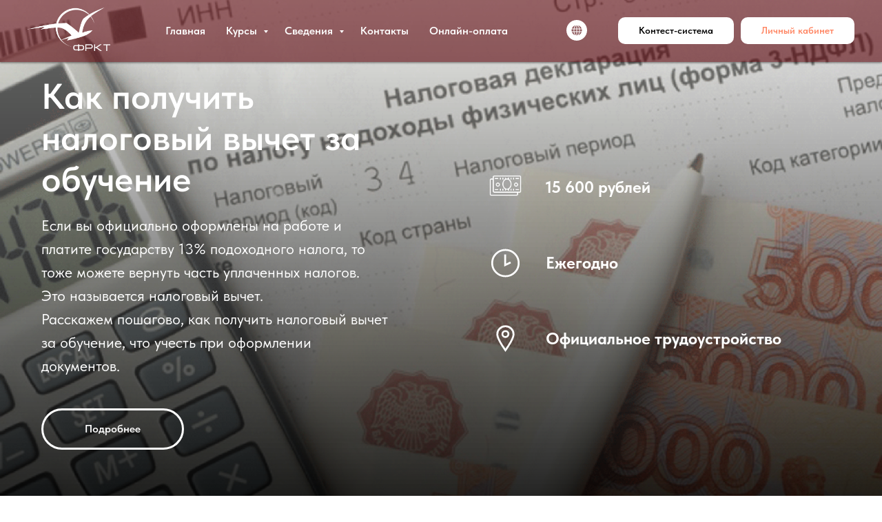

--- FILE ---
content_type: text/html; charset=UTF-8
request_url: https://xn--d1auc.xn--j1alhf.xn--p1ai/nalog
body_size: 21505
content:
<!DOCTYPE html> <html lang="ru"> <head> <meta charset="utf-8" /> <meta http-equiv="Content-Type" content="text/html; charset=utf-8" /> <meta name="viewport" content="width=device-width, initial-scale=1.0" /> <!--metatextblock--> <title>Налоговый вычет</title> <meta name="description" content="Алгоритм получения налогового вычета" /> <meta property="og:url" content="https://www.xn--d1auc.xn--j1alhf.xn--p1ai/nalog" /> <meta property="og:title" content="Налоговый вычет" /> <meta property="og:description" content="Алгоритм получения налогового вычета" /> <meta property="og:type" content="website" /> <meta property="og:image" content="https://static.tildacdn.com/tild3435-6436-4638-a431-656236616635/a019bdc0b1d23e34fdf6.png" /> <link rel="canonical" href="https://www.xn--d1auc.xn--j1alhf.xn--p1ai/nalog"> <!--/metatextblock--> <meta name="format-detection" content="telephone=no" /> <meta http-equiv="x-dns-prefetch-control" content="on"> <link rel="dns-prefetch" href="https://ws.tildacdn.com"> <link rel="dns-prefetch" href="https://static.tildacdn.com"> <link rel="icon" type="image/x-icon" sizes="32x32" href="https://static.tildacdn.com/tild6463-3962-4466-b835-383565616532/favicon_1.ico" media="(prefers-color-scheme: light)"/> <link rel="icon" type="image/png" sizes="32x32" href="https://static.tildacdn.com/tild6161-6531-4232-b562-303462356463/FRKT_logo_png.png" media="(prefers-color-scheme: dark)"/> <link rel="icon" type="image/svg+xml" sizes="any" href="https://static.tildacdn.com/tild6236-6161-4230-a139-333131663530/FRKT_logo.svg"> <link rel="apple-touch-icon" type="image/png" href="https://static.tildacdn.com/tild3530-3737-4162-a138-323364323834/FRKT_logo_png.png"> <link rel="icon" type="image/png" sizes="192x192" href="https://static.tildacdn.com/tild3530-3737-4162-a138-323364323834/FRKT_logo_png.png"> <link rel="alternate" type="application/rss+xml" title="ДПО" href="https://www.xn--d1auc.xn--j1alhf.xn--p1ai/rss.xml" /> <!-- Assets --> <script src="https://neo.tildacdn.com/js/tilda-fallback-1.0.min.js" async charset="utf-8"></script> <link rel="stylesheet" href="https://static.tildacdn.com/css/tilda-grid-3.0.min.css" type="text/css" media="all" onerror="this.loaderr='y';"/> <link rel="stylesheet" href="https://static.tildacdn.com/ws/project6893606/tilda-blocks-page35635615.min.css?t=1758570251" type="text/css" media="all" onerror="this.loaderr='y';" /> <link rel="stylesheet" href="https://static.tildacdn.com/css/tilda-cover-1.0.min.css" type="text/css" media="all" onerror="this.loaderr='y';" /> <link rel="stylesheet" href="https://static.tildacdn.com/css/tilda-forms-1.0.min.css" type="text/css" media="all" onerror="this.loaderr='y';" /> <link rel="stylesheet" href="https://static.tildacdn.com/css/fonts-tildasans.css" type="text/css" media="all" onerror="this.loaderr='y';" /> <script nomodule src="https://static.tildacdn.com/js/tilda-polyfill-1.0.min.js" charset="utf-8"></script> <script type="text/javascript">function t_onReady(func) {if(document.readyState!='loading') {func();} else {document.addEventListener('DOMContentLoaded',func);}}
function t_onFuncLoad(funcName,okFunc,time) {if(typeof window[funcName]==='function') {okFunc();} else {setTimeout(function() {t_onFuncLoad(funcName,okFunc,time);},(time||100));}}function t_throttle(fn,threshhold,scope) {return function() {fn.apply(scope||this,arguments);};}</script> <script src="https://static.tildacdn.com/js/jquery-1.10.2.min.js" charset="utf-8" onerror="this.loaderr='y';"></script> <script src="https://static.tildacdn.com/js/tilda-scripts-3.0.min.js" charset="utf-8" defer onerror="this.loaderr='y';"></script> <script src="https://static.tildacdn.com/ws/project6893606/tilda-blocks-page35635615.min.js?t=1758570251" charset="utf-8" async onerror="this.loaderr='y';"></script> <script src="https://static.tildacdn.com/js/tilda-lazyload-1.0.min.js" charset="utf-8" async onerror="this.loaderr='y';"></script> <script src="https://static.tildacdn.com/js/tilda-cover-1.0.min.js" charset="utf-8" async onerror="this.loaderr='y';"></script> <script src="https://static.tildacdn.com/js/tilda-forms-1.0.min.js" charset="utf-8" async onerror="this.loaderr='y';"></script> <script src="https://static.tildacdn.com/js/tilda-menu-1.0.min.js" charset="utf-8" async onerror="this.loaderr='y';"></script> <script src="https://static.tildacdn.com/js/tilda-submenublocks-1.0.min.js" charset="utf-8" async onerror="this.loaderr='y';"></script> <script src="https://static.tildacdn.com/js/tilda-map-1.0.min.js" charset="utf-8" async onerror="this.loaderr='y';"></script> <script src="https://static.tildacdn.com/js/tilda-skiplink-1.0.min.js" charset="utf-8" async onerror="this.loaderr='y';"></script> <script src="https://static.tildacdn.com/js/tilda-events-1.0.min.js" charset="utf-8" async onerror="this.loaderr='y';"></script> <!-- nominify begin --><meta name="yandex-verification" content="de5d84d5f545d39b" /><!-- nominify end --><script type="text/javascript">window.dataLayer=window.dataLayer||[];</script> <!-- VK Pixel Code --> <script type="text/javascript" data-tilda-cookie-type="advertising">setTimeout(function(){!function(){var t=document.createElement("script");t.type="text/javascript",t.async=!0,t.src="https://vk.com/js/api/openapi.js?161",t.onload=function(){VK.Retargeting.Init("VK-RTRG-1824981-bahSS"),VK.Retargeting.Hit()},document.head.appendChild(t)}();},2000);</script> <!-- End VK Pixel Code --> <script type="text/javascript">(function() {if((/bot|google|yandex|baidu|bing|msn|duckduckbot|teoma|slurp|crawler|spider|robot|crawling|facebook/i.test(navigator.userAgent))===false&&typeof(sessionStorage)!='undefined'&&sessionStorage.getItem('visited')!=='y'&&document.visibilityState){var style=document.createElement('style');style.type='text/css';style.innerHTML='@media screen and (min-width: 980px) {.t-records {opacity: 0;}.t-records_animated {-webkit-transition: opacity ease-in-out .2s;-moz-transition: opacity ease-in-out .2s;-o-transition: opacity ease-in-out .2s;transition: opacity ease-in-out .2s;}.t-records.t-records_visible {opacity: 1;}}';document.getElementsByTagName('head')[0].appendChild(style);function t_setvisRecs(){var alr=document.querySelectorAll('.t-records');Array.prototype.forEach.call(alr,function(el) {el.classList.add("t-records_animated");});setTimeout(function() {Array.prototype.forEach.call(alr,function(el) {el.classList.add("t-records_visible");});sessionStorage.setItem("visited","y");},400);}
document.addEventListener('DOMContentLoaded',t_setvisRecs);}})();</script></head> <body class="t-body" style="margin:0;"> <!--allrecords--> <div id="allrecords" class="t-records" data-hook="blocks-collection-content-node" data-tilda-project-id="6893606" data-tilda-page-id="35635615" data-tilda-page-alias="nalog" data-tilda-formskey="081dff9a7c8cfd7ea4e8537ef6893606" data-tilda-stat-scroll="yes" data-tilda-lazy="yes" data-tilda-project-lang="RU" data-tilda-root-zone="com" data-tilda-project-headcode="yes" data-tilda-project-country="RU"> <!--header--> <header id="t-header" class="t-records" data-hook="blocks-collection-content-node" data-tilda-project-id="6893606" data-tilda-page-id="34717117" data-tilda-page-alias="header" data-tilda-formskey="081dff9a7c8cfd7ea4e8537ef6893606" data-tilda-stat-scroll="yes" data-tilda-lazy="yes" data-tilda-project-lang="RU" data-tilda-root-zone="com" data-tilda-project-headcode="yes" data-tilda-project-country="RU"> <div id="rec560885004" class="r t-rec" style="background-color:#c2c1bf; " data-animationappear="off" data-record-type="257" data-bg-color="#c2c1bf"> <!-- T228 --> <div id="nav560885004marker"></div> <div class="tmenu-mobile"> <div class="tmenu-mobile__container"> <div class="tmenu-mobile__text t-name t-name_md" field="menu_mob_title">&nbsp;</div> <button type="button"
class="t-menuburger t-menuburger_first "
aria-label="Навигационное меню"
aria-expanded="false"> <span style="background-color:#fff;"></span> <span style="background-color:#fff;"></span> <span style="background-color:#fff;"></span> <span style="background-color:#fff;"></span> </button> <script>function t_menuburger_init(recid) {var rec=document.querySelector('#rec' + recid);if(!rec) return;var burger=rec.querySelector('.t-menuburger');if(!burger) return;var isSecondStyle=burger.classList.contains('t-menuburger_second');if(isSecondStyle&&!window.isMobile&&!('ontouchend' in document)) {burger.addEventListener('mouseenter',function() {if(burger.classList.contains('t-menuburger-opened')) return;burger.classList.remove('t-menuburger-unhovered');burger.classList.add('t-menuburger-hovered');});burger.addEventListener('mouseleave',function() {if(burger.classList.contains('t-menuburger-opened')) return;burger.classList.remove('t-menuburger-hovered');burger.classList.add('t-menuburger-unhovered');setTimeout(function() {burger.classList.remove('t-menuburger-unhovered');},300);});}
burger.addEventListener('click',function() {if(!burger.closest('.tmenu-mobile')&&!burger.closest('.t450__burger_container')&&!burger.closest('.t466__container')&&!burger.closest('.t204__burger')&&!burger.closest('.t199__js__menu-toggler')) {burger.classList.toggle('t-menuburger-opened');burger.classList.remove('t-menuburger-unhovered');}});var menu=rec.querySelector('[data-menu="yes"]');if(!menu) return;var menuLinks=menu.querySelectorAll('.t-menu__link-item');var submenuClassList=['t978__menu-link_hook','t978__tm-link','t966__tm-link','t794__tm-link','t-menusub__target-link'];Array.prototype.forEach.call(menuLinks,function(link) {link.addEventListener('click',function() {var isSubmenuHook=submenuClassList.some(function(submenuClass) {return link.classList.contains(submenuClass);});if(isSubmenuHook) return;burger.classList.remove('t-menuburger-opened');});});menu.addEventListener('clickedAnchorInTooltipMenu',function() {burger.classList.remove('t-menuburger-opened');});}
t_onReady(function() {t_onFuncLoad('t_menuburger_init',function(){t_menuburger_init('560885004');});});</script> <style>.t-menuburger{position:relative;flex-shrink:0;width:28px;height:20px;padding:0;border:none;background-color:transparent;outline:none;-webkit-transform:rotate(0deg);transform:rotate(0deg);transition:transform .5s ease-in-out;cursor:pointer;z-index:999;}.t-menuburger span{display:block;position:absolute;width:100%;opacity:1;left:0;-webkit-transform:rotate(0deg);transform:rotate(0deg);transition:.25s ease-in-out;height:3px;background-color:#000;}.t-menuburger span:nth-child(1){top:0px;}.t-menuburger span:nth-child(2),.t-menuburger span:nth-child(3){top:8px;}.t-menuburger span:nth-child(4){top:16px;}.t-menuburger__big{width:42px;height:32px;}.t-menuburger__big span{height:5px;}.t-menuburger__big span:nth-child(2),.t-menuburger__big span:nth-child(3){top:13px;}.t-menuburger__big span:nth-child(4){top:26px;}.t-menuburger__small{width:22px;height:14px;}.t-menuburger__small span{height:2px;}.t-menuburger__small span:nth-child(2),.t-menuburger__small span:nth-child(3){top:6px;}.t-menuburger__small span:nth-child(4){top:12px;}.t-menuburger-opened span:nth-child(1){top:8px;width:0%;left:50%;}.t-menuburger-opened span:nth-child(2){-webkit-transform:rotate(45deg);transform:rotate(45deg);}.t-menuburger-opened span:nth-child(3){-webkit-transform:rotate(-45deg);transform:rotate(-45deg);}.t-menuburger-opened span:nth-child(4){top:8px;width:0%;left:50%;}.t-menuburger-opened.t-menuburger__big span:nth-child(1){top:6px;}.t-menuburger-opened.t-menuburger__big span:nth-child(4){top:18px;}.t-menuburger-opened.t-menuburger__small span:nth-child(1),.t-menuburger-opened.t-menuburger__small span:nth-child(4){top:6px;}@media (hover),(min-width:0\0){.t-menuburger_first:hover span:nth-child(1){transform:translateY(1px);}.t-menuburger_first:hover span:nth-child(4){transform:translateY(-1px);}.t-menuburger_first.t-menuburger__big:hover span:nth-child(1){transform:translateY(3px);}.t-menuburger_first.t-menuburger__big:hover span:nth-child(4){transform:translateY(-3px);}}.t-menuburger_second span:nth-child(2),.t-menuburger_second span:nth-child(3){width:80%;left:20%;right:0;}@media (hover),(min-width:0\0){.t-menuburger_second.t-menuburger-hovered span:nth-child(2),.t-menuburger_second.t-menuburger-hovered span:nth-child(3){animation:t-menuburger-anim 0.3s ease-out normal forwards;}.t-menuburger_second.t-menuburger-unhovered span:nth-child(2),.t-menuburger_second.t-menuburger-unhovered span:nth-child(3){animation:t-menuburger-anim2 0.3s ease-out normal forwards;}}.t-menuburger_second.t-menuburger-opened span:nth-child(2),.t-menuburger_second.t-menuburger-opened span:nth-child(3){left:0;right:0;width:100%!important;}.t-menuburger_third span:nth-child(4){width:70%;left:unset;right:0;}@media (hover),(min-width:0\0){.t-menuburger_third:not(.t-menuburger-opened):hover span:nth-child(4){width:100%;}}.t-menuburger_third.t-menuburger-opened span:nth-child(4){width:0!important;right:50%;}.t-menuburger_fourth{height:12px;}.t-menuburger_fourth.t-menuburger__small{height:8px;}.t-menuburger_fourth.t-menuburger__big{height:18px;}.t-menuburger_fourth span:nth-child(2),.t-menuburger_fourth span:nth-child(3){top:4px;opacity:0;}.t-menuburger_fourth span:nth-child(4){top:8px;}.t-menuburger_fourth.t-menuburger__small span:nth-child(2),.t-menuburger_fourth.t-menuburger__small span:nth-child(3){top:3px;}.t-menuburger_fourth.t-menuburger__small span:nth-child(4){top:6px;}.t-menuburger_fourth.t-menuburger__small span:nth-child(2),.t-menuburger_fourth.t-menuburger__small span:nth-child(3){top:3px;}.t-menuburger_fourth.t-menuburger__small span:nth-child(4){top:6px;}.t-menuburger_fourth.t-menuburger__big span:nth-child(2),.t-menuburger_fourth.t-menuburger__big span:nth-child(3){top:6px;}.t-menuburger_fourth.t-menuburger__big span:nth-child(4){top:12px;}@media (hover),(min-width:0\0){.t-menuburger_fourth:not(.t-menuburger-opened):hover span:nth-child(1){transform:translateY(1px);}.t-menuburger_fourth:not(.t-menuburger-opened):hover span:nth-child(4){transform:translateY(-1px);}.t-menuburger_fourth.t-menuburger__big:not(.t-menuburger-opened):hover span:nth-child(1){transform:translateY(3px);}.t-menuburger_fourth.t-menuburger__big:not(.t-menuburger-opened):hover span:nth-child(4){transform:translateY(-3px);}}.t-menuburger_fourth.t-menuburger-opened span:nth-child(1),.t-menuburger_fourth.t-menuburger-opened span:nth-child(4){top:4px;}.t-menuburger_fourth.t-menuburger-opened span:nth-child(2),.t-menuburger_fourth.t-menuburger-opened span:nth-child(3){opacity:1;}@keyframes t-menuburger-anim{0%{width:80%;left:20%;right:0;}50%{width:100%;left:0;right:0;}100%{width:80%;left:0;right:20%;}}@keyframes t-menuburger-anim2{0%{width:80%;left:0;}50%{width:100%;right:0;left:0;}100%{width:80%;left:20%;right:0;}}</style> </div> </div> <style>.tmenu-mobile{background-color:#111;display:none;width:100%;top:0;z-index:990;}.tmenu-mobile_positionfixed{position:fixed;}.tmenu-mobile__text{color:#fff;}.tmenu-mobile__container{min-height:64px;padding:20px;position:relative;box-sizing:border-box;display:-webkit-flex;display:-ms-flexbox;display:flex;-webkit-align-items:center;-ms-flex-align:center;align-items:center;-webkit-justify-content:space-between;-ms-flex-pack:justify;justify-content:space-between;}.tmenu-mobile__list{display:block;}.tmenu-mobile__burgerlogo{display:inline-block;font-size:24px;font-weight:400;white-space:nowrap;vertical-align:middle;}.tmenu-mobile__imglogo{height:auto;display:block;max-width:300px!important;box-sizing:border-box;padding:0;margin:0 auto;}@media screen and (max-width:980px){.tmenu-mobile__menucontent_hidden{display:none;height:100%;}.tmenu-mobile{display:block;}}@media screen and (max-width:980px){#rec560885004 .t-menuburger{-webkit-order:1;-ms-flex-order:1;order:1;}}</style> <style> #rec560885004 .tmenu-mobile__burgerlogo a{color:#ffffff;}</style> <style> #rec560885004 .tmenu-mobile__burgerlogo__title{color:#ffffff;}</style> <div id="nav560885004" class="t228 t228__positionfixed tmenu-mobile__menucontent_hidden" style="background-color: rgba(89,2,9,0.60); height:90px; " data-bgcolor-hex="#590209" data-bgcolor-rgba="rgba(89,2,9,0.60)" data-navmarker="nav560885004marker" data-appearoffset="" data-bgopacity-two="70" data-menushadow="50" data-menushadow-css="" data-bgopacity="0.60" data-bgcolor-rgba-afterscroll="rgba(89,2,9,0.70)" data-menu-items-align="center" data-menu="yes"> <div class="t228__maincontainer " style="height:90px;"> <div class="t228__padding40px"></div> <div class="t228__leftside"> <div class="t228__leftcontainer"> <a href="https://фркт.рф" class="t228__imgwrapper" target="_blank"> <img class="t228__imglogo t228__imglogomobile"
src="https://static.tildacdn.com/tild3461-6161-4135-a634-636364666234/___white.png"
imgfield="img"
style="max-width: 120px; width: 120px; min-width: 120px; height: auto; display: block;"
alt="ФРКТ"> </a> </div> </div> <div class="t228__centerside "> <nav class="t228__centercontainer"> <ul role="list" class="t228__list t-menu__list t228__list_hidden"> <li class="t228__list_item"
style="padding:0 15px 0 0;"> <a class="t-menu__link-item"
href="/" data-menu-submenu-hook="" data-menu-item-number="1">
Главная
</a> </li> <li class="t228__list_item"
style="padding:0 15px;"> <a class="t-menu__link-item"
href="#submenu:applicants" data-menu-submenu-hook="" data-menu-item-number="2">
Курсы
</a> </li> <li class="t228__list_item"
style="padding:0 15px;"> <a class="t-menu__link-item"
href="#submenu:applicants_2" data-menu-submenu-hook="" data-menu-item-number="3">
Сведения
</a> </li> <li class="t228__list_item"
style="padding:0 15px;"> <a class="t-menu__link-item"
href="/contacts" data-menu-submenu-hook="" data-menu-item-number="4">
Контакты
</a> </li> <li class="t228__list_item"
style="padding:0 0 0 15px;"> <a class="t-menu__link-item"
href="https://old.mipt.ru/payment/cdpo/"
target="_blank" data-menu-submenu-hook="" data-menu-item-number="5">
Онлайн-оплата
</a> </li> </ul> </nav> </div> <div class="t228__rightside"> <div class="t228__rightcontainer"> <div class="t-sociallinks"> <ul role="list" class="t-sociallinks__wrapper" aria-label="Соц. сети"> <!-- new soclinks --><li class="t-sociallinks__item t-sociallinks__item_website"><a href="https://дпо.фркт.рф" target="_blank" rel="nofollow" aria-label="website" style="width: 30px; height: 30px;"><svg class="t-sociallinks__svg" role="presentation" width=30px height=30px viewBox="0 0 100 100" fill="none" xmlns="http://www.w3.org/2000/svg"> <path fill-rule="evenodd" clip-rule="evenodd" d="M50 100C77.6142 100 100 77.6142 100 50C100 22.3858 77.6142 0 50 0C22.3858 0 0 22.3858 0 50C0 77.6142 22.3858 100 50 100ZM43.1192 25.9588C42.7309 26.4078 42.3383 26.8888 41.946 27.4032C39.4191 30.7167 36.9293 35.3813 35.6505 41.6978H26.4111C29.0843 34.1017 35.3234 28.1857 43.1192 25.9588ZM25 49.9979C25 48.2235 25.1849 46.4923 25.5364 44.8225H35.1389C34.8984 46.7237 34.7656 48.7559 34.7656 50.9255C34.7656 52.3779 34.8252 53.7602 34.9368 55.0756H25.5161C25.1777 53.436 25 51.7377 25 49.9979ZM42.3083 73.7903C34.8591 71.3843 28.9386 65.5776 26.3769 58.2003H35.3161C36.4534 65.3227 39.1925 70.1988 42.0073 73.4492C42.1077 73.565 42.208 73.6787 42.3083 73.7903ZM48.35 74.9422L48.4375 74.9477V58.2003H38.4839C39.5758 64.4887 42.0087 68.6774 44.3697 71.4036C45.8002 73.0554 47.2242 74.1932 48.35 74.9422ZM73.6231 58.2003C71.0614 65.5776 65.1409 71.3843 57.6917 73.7903C57.792 73.6787 57.8923 73.565 57.9927 73.4492C60.8075 70.1988 63.5466 65.3227 64.6839 58.2003H73.6231ZM75 49.9979C75 51.7377 74.8223 53.436 74.4839 55.0756H65.0632C65.1748 53.7602 65.2344 52.3779 65.2344 50.9255C65.2344 48.7559 65.1016 46.7237 64.8611 44.8225H74.4636C74.8151 46.4923 75 48.2235 75 49.9979ZM56.8808 25.9588C64.6766 28.1857 70.9157 34.1017 73.5889 41.6978H64.3495C63.0707 35.3813 60.5809 30.7167 58.054 27.4032C57.6617 26.8888 57.2691 26.4078 56.8808 25.9588ZM51.65 74.9422C52.7758 74.1932 54.1998 73.0554 55.6303 71.4036C57.9913 68.6774 60.4242 64.4887 61.5161 58.2003H51.5625V74.9477L51.65 74.9422ZM48.4375 55.0756H38.0738C37.9548 53.7708 37.8906 52.3889 37.8906 50.9255C37.8906 48.7369 38.0342 46.7056 38.2907 44.8225H48.4375V55.0756ZM61.9262 55.0756H51.5625V44.8225H61.7093C61.9658 46.7056 62.1094 48.7369 62.1094 50.9255C62.1094 52.3889 62.0452 53.7708 61.9262 55.0756ZM44.431 29.2979C45.8667 27.4153 47.2975 26.042 48.4375 25.1006V41.6978H38.8444C40.0593 36.1765 42.2624 32.1415 44.431 29.2979ZM61.1556 41.6978C59.9407 36.1765 57.7376 32.1415 55.569 29.2979C54.1333 27.4153 52.7026 26.042 51.5625 25.1006V41.6978H61.1556Z" fill="#ffffff"/> </svg></a></li><!-- /new soclinks --> </ul> </div> <div class="t228__right_buttons"> <div class="t228__right_buttons_wrap"> <div class="t228__right_buttons_but"> <a
class="t-btn t-btnflex t-btnflex_type_button t-btnflex_sm"
href="http://frktedu.ru/serve-control"> <span class="t-btnflex__text">Контест-система</span> <style>#rec560885004 .t-btnflex.t-btnflex_type_button {color:#000000;background-color:#ffffff;border-style:none !important;border-radius:10px;box-shadow:none !important;transition-duration:0.2s;transition-property:background-color,color,border-color,box-shadow,opacity,transform;transition-timing-function:ease-in-out;}</style> </a> </div> <div class="t228__right_buttons_but"> <a
class="t-btn t-btnflex t-btnflex_type_button2 t-btnflex_sm"
href="https://pusk.mipt.ru/course/view.php?id=480"
target="_blank"> <span class="t-btnflex__text">Личный кабинет</span> <style>#rec560885004 .t-btnflex.t-btnflex_type_button2 {background-color:#ffffff;border-style:none !important;border-radius:10px;box-shadow:none !important;transition-duration:0.2s;transition-property:background-color,color,border-color,box-shadow,opacity,transform;transition-timing-function:ease-in-out;}</style> </a> </div> </div> </div> </div> </div> <div class="t228__padding40px"> </div> </div> </div> <style>@media screen and (max-width:980px){#rec560885004 .t228__leftcontainer{padding:20px;}#rec560885004 .t228__imglogo{padding:20px 0;}#rec560885004 .t228{position:static;}}</style> <script>window.addEventListener('load',function() {t_onFuncLoad('t228_setWidth',function() {t228_setWidth('560885004');});});window.addEventListener('resize',t_throttle(function() {t_onFuncLoad('t228_setWidth',function() {t228_setWidth('560885004');});t_onFuncLoad('t_menu__setBGcolor',function() {t_menu__setBGcolor('560885004','.t228');});}));t_onReady(function() {t_onFuncLoad('t_menu__highlightActiveLinks',function() {t_menu__highlightActiveLinks('.t228__list_item a');});t_onFuncLoad('t_menu__findAnchorLinks',function() {t_menu__findAnchorLinks('560885004','.t228__list_item a');});t_onFuncLoad('t228__init',function() {t228__init('560885004');});t_onFuncLoad('t_menu__setBGcolor',function() {t_menu__setBGcolor('560885004','.t228');});t_onFuncLoad('t_menu__interactFromKeyboard',function() {t_menu__interactFromKeyboard('560885004');});t_onFuncLoad('t228_setWidth',function() {t228_setWidth('560885004');});t_onFuncLoad('t_menu__changeBgOpacity',function() {t_menu__changeBgOpacity('560885004','.t228');window.addEventListener('scroll',t_throttle(function() {t_menu__changeBgOpacity('560885004','.t228');}));});t_onFuncLoad('t_menu__createMobileMenu',function() {t_menu__createMobileMenu('560885004','.t228');});});</script> <style>#rec560885004 .t-menu__link-item{}@supports (overflow:-webkit-marquee) and (justify-content:inherit){#rec560885004 .t-menu__link-item,#rec560885004 .t-menu__link-item.t-active{opacity:1 !important;}}</style> <style> #rec560885004 .t228__leftcontainer a{color:#ffffff;}#rec560885004 a.t-menu__link-item{color:#ffffff;font-weight:600;}#rec560885004 .t228__right_langs_lang a{color:#ffffff;font-weight:600;}</style> <style> #rec560885004 .t228__logo{color:#ffffff;}</style> <style>#rec560885004 .t228 {box-shadow:0px 1px 3px rgba(0,0,0,0.5);}</style> </div> <div id="rec560885232" class="r t-rec" style=" " data-animationappear="off" data-record-type="794"> <!-- T794 --> <div class="t794" data-tooltip-hook="#submenu:applicants" data-tooltip-margin="15px" data-add-arrow="on"> <div class="t794__tooltip-menu"> <div class="t794__tooltip-menu-corner"></div> <div class="t794__content"> <ul class="t794__list" role="menu" aria-label=""> <li class="t794__list_item t-submenublocks__item t-name t-name_xs"> <a class="t794__typo t794__typo_560885232 t794__link t-name t-name_xs"
role="menuitem"
href="/sse"
style="color:#590209;" data-menu-item-number="1">Инженер умных систем</a> </li> <li class="t794__list_item t-submenublocks__item t-name t-name_xs"> <a class="t794__typo t794__typo_560885232 t794__link t-name t-name_xs"
role="menuitem"
href="https://wisesys.ru/altium"
style="color:#590209;"
target="_blank" data-menu-item-number="2">Проектирование устройств в Altium Designer</a> </li> <li class="t794__list_item t-submenublocks__item t-name t-name_xs"> <a class="t794__typo t794__typo_560885232 t794__link t-name t-name_xs"
role="menuitem"
href="https://wisesys.ru/mlme"
style="color:#590209;" data-menu-item-number="3">Машинное обучение для микроконтроллеров</a> </li> </ul> </div> </div> </div> <script>t_onReady(function() {t_onFuncLoad('t794_init',function() {t794_init('560885232');});});</script> <style>#rec560885232 .t794__tooltip-menu,a[data-tooltip-menu-id="560885232"] + .t794__tooltip-menu{background-color:#ffffff;text-align:center;max-width:150px;border-radius:3px;}#rec560885232 .t794__content{background-color:#ffffff;border-radius:3px;}#rec560885232 .t794__tooltip-menu-corner{background-color:#ffffff;top:-6.5px;border-color:#eee;border-width:0;border-style:none;}@media screen and (max-width:980px){a[data-tooltip-menu-id="560885232"] + .t794__tooltip-menu{max-width:100%;}}</style> <style></style> <style>#rec560885232 .t794__tooltip-menu,a[data-tooltip-menu-id="560885232"] + .t794__tooltip-menu {box-shadow:0px 0px 7px rgba(0,0,0,0.2);}</style> </div> <div id="rec560885280" class="r t-rec" style=" " data-animationappear="off" data-record-type="794"> <!-- T794 --> <div class="t794" data-tooltip-hook="#submenu:applicants_2" data-tooltip-margin="15px" data-add-arrow="on"> <div class="t794__tooltip-menu"> <div class="t794__tooltip-menu-corner"></div> <div class="t794__content"> <ul class="t794__list" role="menu" aria-label=""> <li class="t794__list_item t-submenublocks__item t-name t-name_xs"> <a class="t794__typo t794__typo_560885280 t794__link t-name t-name_xs"
role="menuitem"
href="/contacts"
style="color:#590209;" data-menu-item-number="1">Контакты</a> </li> <li class="t794__list_item t-submenublocks__item t-name t-name_xs"> <a class="t794__typo t794__typo_560885280 t794__link t-name t-name_xs"
role="menuitem"
href="https://mipt.ru/sveden/document/"
style="color:#590209;"
target="_blank" data-menu-item-number="2">Сведения об организации</a> </li> <li class="t794__list_item t-submenublocks__item t-name t-name_xs"> <a class="t794__typo t794__typo_560885280 t794__link t-name t-name_xs"
role="menuitem"
href="https://mipt.ru/about/general/contacts/banking.php"
style="color:#590209;"
target="_blank" data-menu-item-number="3">Реквизиты</a> </li> <li class="t794__list_item t-submenublocks__item t-name t-name_xs"> <a class="t794__typo t794__typo_560885280 t794__link t-name t-name_xs"
role="menuitem"
href="https://mipt.ru/upload/medialibrary/pusk/nalogovyy_vychet.pdf"
style="color:#590209;"
target="_blank" data-menu-item-number="4">Налоговый вычет</a> </li> <li class="t794__list_item t-submenublocks__item t-name t-name_xs"> <a class="t794__typo t794__typo_560885280 t794__link t-name t-name_xs"
role="menuitem"
href="/documents"
style="color:#590209;" data-menu-item-number="5">Образцы документов</a> </li> </ul> </div> </div> </div> <script>t_onReady(function() {t_onFuncLoad('t794_init',function() {t794_init('560885280');});});</script> <style>#rec560885280 .t794__tooltip-menu,a[data-tooltip-menu-id="560885280"] + .t794__tooltip-menu{background-color:#ffffff;text-align:center;max-width:150px;border-radius:3px;}#rec560885280 .t794__content{background-color:#ffffff;border-radius:3px;}#rec560885280 .t794__tooltip-menu-corner{background-color:#ffffff;top:-6.5px;border-color:#eee;border-width:0;border-style:none;}@media screen and (max-width:980px){a[data-tooltip-menu-id="560885280"] + .t794__tooltip-menu{max-width:100%;}}</style> <style></style> <style>#rec560885280 .t794__tooltip-menu,a[data-tooltip-menu-id="560885280"] + .t794__tooltip-menu {box-shadow:0px 0px 7px rgba(0,0,0,0.2);}</style> </div> </header> <!--/header--> <div id="rec575763456" class="r t-rec" style=" " data-animationappear="off" data-record-type="828"> <!-- t828 --> <!-- cover --> <div class="t-cover" id="recorddiv575763456"bgimgfield="img"style="height:65vh;background-image:url('https://thb.tildacdn.com/tild3435-6436-4638-a431-656236616635/-/resize/20x/a019bdc0b1d23e34fdf6.png');"> <div class="t-cover__carrier" id="coverCarry575763456"data-content-cover-id="575763456"data-content-cover-bg="https://static.tildacdn.com/tild3435-6436-4638-a431-656236616635/a019bdc0b1d23e34fdf6.png"data-display-changed="true"data-content-cover-height="65vh"data-content-cover-parallax=""data-content-use-image-for-mobile-cover=""style="height:65vh;background-attachment:scroll; "itemscope itemtype="http://schema.org/ImageObject"><meta itemprop="image" content="https://static.tildacdn.com/tild3435-6436-4638-a431-656236616635/a019bdc0b1d23e34fdf6.png"></div> <div class="t-cover__filter" style="height:65vh;background-image: -moz-linear-gradient(top, rgba(255,255,255,0.40), rgba(0,0,0,0.90));background-image: -webkit-linear-gradient(top, rgba(255,255,255,0.40), rgba(0,0,0,0.90));background-image: -o-linear-gradient(top, rgba(255,255,255,0.40), rgba(0,0,0,0.90));background-image: -ms-linear-gradient(top, rgba(255,255,255,0.40), rgba(0,0,0,0.90));background-image: linear-gradient(top, rgba(255,255,255,0.40), rgba(0,0,0,0.90));filter: progid:DXImageTransform.Microsoft.gradient(startColorStr='#99ffffff', endColorstr='#19000000');"></div> <div class="t828"> <div class="t-container"> <div class="t-cover__wrapper t-valign_middle" style="height:65vh"> <div class="t828__wrapper" data-hook-content="covercontent"> <div class="t828__col-wrapper"> <div class="t828__col t-col t-col_7 t-col_flex"> <div class="t828__textwrapper"> <div class="t828__title t-title t-title_xl " field="title" style=""><div style="font-size: 52px;" data-customstyle="yes">Как получить налоговый вычет за обучение</div></div> <div class="t828__descr t-descr t-descr_lg " field="descr" style="font-weight:400;">Если вы официально оформлены на работе и платите государству 13% подоходного налога, то тоже можете вернуть часть уплаченных налогов.<br />Это называется налоговый вычет.<br />Расскажем пошагово, как получить налоговый вычет за обучение, что учесть при оформлении документов.</div> <div class="t828__buttonwrapper"> <a
class="t-btn t-btnflex t-btnflex_type_button t-btnflex_md t828__btn"
href="#rec575763458"> <span class="t-btnflex__text">Подробнее</span> <style>#rec575763456 .t-btnflex.t-btnflex_type_button {color:#ffffff;border-style:solid !important;border-color:#ffffff !important;--border-width:3px;border-radius:100px;box-shadow:none !important;transition-duration:0.2s;transition-property:background-color,color,border-color,box-shadow,opacity,transform;transition-timing-function:ease-in-out;}</style> </a> </div> </div> </div> <div class="t828__col t-col t-col_7 t-prefix_1 t-col_flex"> <div class="t828__itemwrapper"> <div class="t828__item t828__item_flex "> <div class="t828__imgwrapper"> <img class="t828__img t-img"
src="https://thb.tildacdn.com/tild3232-3930-4530-a637-383731663435/-/empty/icons8--64.png" data-original="https://static.tildacdn.com/tild3232-3930-4530-a637-383731663435/icons8--64.png"
imgfield="img1"
alt=""> </div> <div class="t828__item-text t-descr t-descr_md" field="text" style="color:#ffffff;font-weight:400;"><div style="font-size: 24px;" data-customstyle="yes"><strong>15 600 рублей</strong></div></div> </div> <div class="t828__item t828__item_flex "> <svg role="presentation" class="t828__item_icon" width="50px" height="50px" fill="none" stroke="#fff" stroke-width="5.79" stroke-miterlimit="10" xmlns="http://www.w3.org/2000/svg" viewBox="0 0 100 100"><path class="st0" d="M49.4 23v33.3L66 48"/><circle class="st0" cx="50" cy="50" r="41"/></svg> <div class="t828__item-text t-descr t-descr_md" field="text2" style="color:#ffffff;font-weight:400;"><div style="font-size: 24px;" data-customstyle="yes"><strong>Ежегодно</strong></div></div> </div> <div class="t828__item t828__item_flex "> <svg role="presentation" class="t828__item_icon" width="50px" height="50px" fill="none" stroke="#fff" stroke-width="5.79" stroke-miterlimit="10" xmlns="http://www.w3.org/2000/svg" viewBox="0 0 100 100"><path class="st0" d="M75.1 35.8C75.1 49.6 50 85.7 50 85.7s-25.1-36-25.1-49.9S36.1 10.7 50 10.7s25.1 11.2 25.1 25.1z"/><circle class="st0" cx="50" cy="35.1" r="9.3"/></svg> <div class="t828__item-text t-descr t-descr_md" field="text3" style="color:#ffffff;font-weight:400;"><div style="font-size: 24px;" data-customstyle="yes"><strong>Официальное трудоустройство</strong></div></div> </div> </div> </div> </div> </div> </div> </div> </div> </div> <style>#rec575763456 .t828__item-text{width:calc(100% - 50px);}@media screen and (max-width:960px){#rec575763456 .t828__item-text{width:calc(100% - 40px);}}</style> </div> <div id="rec575763457" class="r t-rec" style=" " data-animationappear="off" data-record-type="796"> <!-- T796 --> <div class="t796"> <div class="t796__shape-border t796__shape-border_bottom" style="height:calc(1vw - 1px);"> <svg role="presentation" class="t796__svg" style="width:100%;height:1vw;" xmlns="http://www.w3.org/2000/svg" viewBox="0 0 1000 10" preserveAspectRatio="none"> <path d="M992 8.2L983.8 0l-8.2 8.2-8.2-8.2-8.2 8.2L951 0l-8.2 8.2-8.2-8.2-8.2 8.2-8.2-8.2-8.2 8.2-8.2-8.2-8.2 8.2-8.2-8.2-8.2 8.2L869 0l-8.2 8.2-8.2-8.2-8.2 8.2-8.2-8.2-8.2 8.2-8.2-8.2-8.2 8.2-8.2-8.2-8.2 8.2L787 0l-8.2 8.2-8.2-8.2-8.2 8.2-8.2-8.2-8.2 8.2-8.2-8.2-8.2 8.2-8.2-8.2-8.2 8.2L705 0l-8.2 8.2-8.2-8.2-8.2 8.2-8.2-8.2-8.2 8.2-8.2-8.2-8.2 8.2-8.2-8.2-8.2 8.2L623 0l-8.2 8.2-8.2-8.2-8.2 8.2-8.2-8.2-8.2 8.2-8.2-8.2-8.2 8.2-8.2-8.2-8.2 8.2L541 0l-8.2 8.2-8.2-8.2-8.2 8.2-8.2-8.2-8.2 8.2-8.2-8.2-8.2 8.2-8.2-8.2-8.2 8.2L459 0l-8.2 8.2-8.2-8.2-8.2 8.2-8.2-8.2-8.2 8.2-8.2-8.2-8.2 8.2-8.2-8.2-8.2 8.2L377 0l-8.2 8.2-8.2-8.2-8.2 8.2-8.2-8.2-8.2 8.2-8.2-8.2-8.2 8.2-8.2-8.2-8.2 8.2L295 0l-8.2 8.2-8.2-8.2-8.2 8.2-8.2-8.2-8.2 8.2-8.2-8.2-8.2 8.2-8.2-8.2-8.2 8.2L213 0l-8.2 8.2-8.2-8.2-8.2 8.2-8.2-8.2-8.2 8.2-8.2-8.2-8.2 8.2-8.2-8.2-8.2 8.2L131 0l-8.2 8.2-8.2-8.2-8.2 8.2L98.2 0 90 8.2 81.8 0l-8.2 8.2L65.4 0l-8.2 8.2L49 0l-8.2 8.2L32.6 0l-8.2 8.2L16.2 0 8 8.2-.2 0v10h1000.4V0"/> </svg> </div> </div> <script>t_onReady(function() {t_onFuncLoad('t796_init',function() {t796_init('575763457');});});</script> </div> <div id="rec575763458" class="r t-rec t-rec_pt_15 t-rec_pb_30" style="padding-top:15px;padding-bottom:30px;background-color:#590209; " data-record-type="30" data-bg-color="#590209"> <!-- T015 --> <div class="t015"> <div class="t-container t-align_center"> <div class="t-col t-col_6 t-prefix_3"> <div class="t015__title t-title t-title_lg" field="title">Что такое налоговый вычет за обучение</div> </div> </div> </div> <style> #rec575763458 .t015__uptitle{text-transform:uppercase;}#rec575763458 .t015__title{color:#ffffff;}@media screen and (min-width:900px){#rec575763458 .t015__title{font-size:52px;}}#rec575763458 .t015__descr{color:#ffffff;}</style> </div> <div id="rec575763459" class="r t-rec" style=" " data-animationappear="off" data-record-type="796"> <!-- T796 --> <div class="t796"> <div class="t796__shape-border t796__shape-border_bottom" style="height:calc(4vw - 1px);" data-fill-color="#ffffff"> <svg role="presentation" class="t796__svg" style="height:4vw;fill:#ffffff;" xmlns="http://www.w3.org/2000/svg" viewBox="0 0 1280 200" preserveAspectRatio="none"> <path d="M640 195.5L0 0v200h1280V0"/> </svg> </div> </div> <script>t_onReady(function() {t_onFuncLoad('t796_init',function() {t796_init('575763459');});});</script> </div> <div id="rec575763460" class="r t-rec t-rec_pt_30 t-rec_pb_60" style="padding-top:30px;padding-bottom:60px; " data-record-type="106"> <!-- T004 --> <div class="t004"> <div class="t-container "> <div class="t-col t-col_8 t-prefix_2"> <div field="text" class="t-text t-text_md ">Возвращение части расходов за обучение (и лечение) относится к социальному налоговому вычету. Его можно получить за учебу в вузе, образовательных центрах, автошколе, а также на курсах повышения квалификации или иностранных языков. При этом не имеет значения, происходило ли обучение в государственных или частных, российских или иностранных образовательных заведениях.<br /><br />Если человек хочет вернуть деньги за собственную учебу, форма обучения не имеет значения: очная, очно-заочная, заочная или дистанционная.<br /><br />Образовательная лицензия или документ, подтверждающий статус образовательного учреждения, — <u>обязательное условие для получения вычета.</u></div> </div> </div> </div> </div> <div id="rec575772461" class="r t-rec t-rec_pt_15 t-rec_pb_30" style="padding-top:15px;padding-bottom:30px; " data-record-type="550"> <!-- t550 --> <div class="t550"> <div class="t-section__container t-container t-container_flex"> <div class="t-col t-col_12 "> <div
class="t-section__title t-title t-title_xs t-align_center t-margin_auto"
field="btitle">
Алгоритм получения вычета
</div> </div> </div> <style>.t-section__descr {max-width:560px;}#rec575772461 .t-section__title {margin-bottom:105px;}#rec575772461 .t-section__descr {}@media screen and (max-width:960px) {#rec575772461 .t-section__title {margin-bottom:45px;}}</style> <div class="t-container"> <div class="t550__col t-item t-col t-col_10 t-prefix_2"> <div class="t550__numberwrapper t-cell t-valign_top" style="padding-bottom:80px;"> <div class="t550__number"> <div class="t550__circle" style=" border-width: 2px; "></div> <div class="t550__digit t-name t-name_md" style=""></div> </div> <div class="t550__line" style="width: 2px;background: #e8e8e8;"></div> </div> <div class="t550__textwrapper t-cell t-valign_top" style="padding-bottom:80px;"> <div class="t550__title t-name t-name_lg" field="li_title__1479137044697">Проверка наличия права на получение налогового вычета по<br />расходам на обучение.</div> <div class="t550__descr t-text t-text_xs" field="li_descr__1479137044697"><u>Право на получение налогового вычета на образование имеет:</u><br />1) гражданин РФ, официально трудоустроен и платит НДФЛ<br />2) иностранный гражданин, проживает на территории России более 183 дней и платит НДФЛ<br /><br /><u>Который оплатил обучение:</u><br />1) собственное (любая форма)<br />2) своего ребёнка в возрасте до 24 лет (очная форма)<br />3) своего опекаемого подопечного в возрасте до 18 лет (очная форма)<br />4) своего бывшего опекаемого подопечного в возрасте до 24 лет, после прекращения над ними опеки или попечительства (очная форма)<br />5) своего брата/сестры до 24 лет, с которым у него имеется хотя бы один общий родитель<br /><br /><u>При этом:</u><br />1) Обучение оплачено гражданином НЕ из средств материнского капитала<br />2) Гражданином НЕ используется упрощённая система налогообложения (УСН) или единый налог на вмененный доход (ЕНВД)</div> </div> </div> <div class="t550__col t-item t-col t-col_10 t-prefix_2"> <div class="t550__numberwrapper t-cell t-valign_top" style="padding-bottom:80px;"> <div class="t550__number"> <div class="t550__circle" style=" border-width: 2px; "></div> <div class="t550__digit t-name t-name_md" style=""></div> </div> <div class="t550__line" style="width: 2px;background: #e8e8e8;"></div> </div> <div class="t550__textwrapper t-cell t-valign_top" style="padding-bottom:80px;"> <div class="t550__title t-name t-name_lg" field="li_title__1479137356907">Проверка ограничений по срокам налогового вычета.</div> <div class="t550__descr t-text t-text_xs" field="li_descr__1479137356907">Вычет можно получить в течение 3-ёх лет после оплаты обучения. Важна именно дата оплаты, а не период обучения. Например, в 2023 году можно вернуть деньги за 2020, 2021 и 2022 годы.</div> </div> </div> <div class="t550__col t-item t-col t-col_10 t-prefix_2"> <div class="t550__numberwrapper t-cell t-valign_top" style="padding-bottom:80px;"> <div class="t550__number"> <div class="t550__circle" style=" border-width: 2px; "></div> <div class="t550__digit t-name t-name_md" style=""></div> </div> <div class="t550__line" style="width: 2px;background: #e8e8e8;"></div> </div> <div class="t550__textwrapper t-cell t-valign_top" style="padding-bottom:80px;"> <div class="t550__title t-name t-name_lg" field="li_title__1479137790652">Проверка ограничений по размеру налогового вычета.</div> <div class="t550__descr t-text t-text_xs" field="li_descr__1479137790652"><u>Вернуть можно 13% расходов на обучение, но:</u><br />1) Не более суммы оплаченного за год НДФЛ.<br />2) При оплате обучения собственных детей, подопечных, бывших подопечных не более 6 500 руб. в год. на каждого ребенка в общей сумме на обоих родителей (опекуна или попечителя).<br />Данное ограничение вызвано установленной максимально допустимой суммой расходов на обучение, учитываемой при исчислении вычета - 50 000 руб. Если расходы на обучение меньше указанной суммы, при исчислении используется фактическая сумма расходов и вернуть можно не более 13% от этой суммы.<br />3) При оплате собственного обучения, обучения брата или сестры - 15 600 руб. в год.<br />Максимально допустимая сумма расходов на обучение, которая учитывается при исчислении вычета в данном случае - 120 000 руб. Если расходы на обучение меньше указанной суммы, при исчислении используется фактическая сумма расходов и вернуть можно не более 13% от этой суммы.<br />4) Налоговый вычет предоставляется по доходам того налогового периода, в котором налогоплательщиком фактически были произведены расходы на оплату обучения. Если в одном налоговом периоде вычет не может быть использован полностью, на следующий налоговый период остаток вычета не переносится.<br /><br />Также следует учитывать, что максимально допустимая сумма расходов, указанная выше, включают в себя все прочие расходы, на основании которых можно получить налоговый вычет, например:<br /><br /><ul><li>на медицинские услуги</li><li>по договору (договорам) негосударственного пенсионного обеспечения</li><li>по договору (договорам) добровольного пенсионного страхования</li><li>по договору (договорам) добровольного страхования жизни (если такие договоры заключаются на срок не менее пяти лет)</li><li>по уплате дополнительных страховых взносов на накопительную пенсию в соответствии с Федеральным законом "О дополнительных страховых взносах на накопительную пенсию и государственной поддержке формирования пенсионных накоплений"</li><li>по оплате прохождения независимой оценки своей квалификации</li></ul>При наличии таких расходов в течение одного налогового периода, гражданин самостоятельно выбирает, какие виды расходов и в каких суммах учитываются в пределах максимальной величины социального налогового вычета.<br /><br /><em><u>Пример.</u></em><br /><em>Гражданин Петров на протяжении всего 2022-ого года имел единственную официальную заработную плату в размере 100 000 руб. в месяц. Сумма уплаченного им 2022-ом году НДФЛ составила:</em><br /><br /><em>100 000руб. × 12мес. × 13% = 156 000руб.</em><br /><br /><em>В этом же году, Петров оплатил 70 000 руб. за независимую оценку своей квалификации и инвестировал в собственное обучение</em><br /><em>150 000 руб.</em><br /><br /><em>В начале 2023-ого года, он обратился в налоговый орган за получением социального налогового вычета.</em><br /><br /><em>Общая сумма расходов Петрова составила 220 000 руб.</em><br /><br /><em>Учитывая общий лимит расходов в 120 000 рублей, на основании которых можно получить вычет, он заявил только о вычете по расходам на обучение.</em><br /><br /><em>Причитающаяся ему сумму возврата:</em><br /><em>120 000руб. × 13% = 15 600руб.</em><br /><em>15 600руб. &lt; 156 000руб.</em><br /><br /><em>Гражданин Петров, который в 2022-ом году инвестировал в собственное образование, в 2023-ом году, в течение 4-ёх месяцев с момента подачи документов, вернул себе 15 600 руб. в виде налогового вычета.</em></div> </div> </div> <div class="t550__col t-item t-col t-col_10 t-prefix_2"> <div class="t550__numberwrapper t-cell t-valign_top" style="padding-bottom:80px;"> <div class="t550__number"> <div class="t550__circle" style=" border-width: 2px; "></div> <div class="t550__digit t-name t-name_md" style=""></div> </div> <div class="t550__line" style="width: 2px;background: #e8e8e8;"></div> </div> <div class="t550__textwrapper t-cell t-valign_top" style="padding-bottom:80px;"> <div class="t550__title t-name t-name_lg" field="li_title__1479137793455">Сбор документов.</div> <div class="t550__descr t-text t-text_xs" field="li_descr__1479137793455"><u>Список документов</u> желательно заблаговременно уточнить в налоговой инспекции по месту прописки. Для заверения копий, на каждой странице достаточно поставить дату, подпись и расшифровку. Ниже приведен стандартный перечень документов, необходимых для получения вычета по расходам на обучение:<br />1) Договор об оказании платных образовательных услуг (с приложениями и дополнительными соглашениями к нему, если таковые имеются).<br /><br />В случае, если договор был подписан в письменной форме, требуется его подписанная всеми Сторонами версия. Договор отправляется Заказчику вместе с удостоверением и дипломом, находится у него на руках.<br /><br />В случае утери такого Договора, можно запросить его копию по электронному адресу puskdpo@phystech.edu<br /><br />В случае, если использовался Договор-оферта, его можно найти <a href="https://mipt.ru/education/schools/pusk/dpo">на сайте МФТИ</a> в разделе образцы документов.<br /><br />2) Лицензия МФТИ на осуществление образовательной деятельности.<br />Доступна для скачивания в разделе «Лицензия на осуществление образовательной деятельности» по ссылке: <a href="https://mipt.ru/sveden/document/" target="_blank" rel="noreferrer noopener">https://mipt.ru/sveden/document/</a><br /><br />3) Платёжный документ, подтверждающий фактическую оплату обучения (это может быть чек по операции, чек контрольно-кассовой техники, приходно-кассового ордера, платежное поручение и т.п.).<br /><br />Наиболее вероятный случай - чек по операции. Чек по операции доступен в личном кабинете банка, или в мобильном приложении, через которое производился платёж (например, в виде опций «сохранить чек по операции» или «сохранить справку по операции» при предварительном выборе интересующей операции из истории операций).<br /><br />Чек контрольно-кассовой техники или отрывная квитанция приходно-кассового ордера может быть выдана непосредственно на руки при совершении личной оплаты.<br />В случае использования платёжного поручения, один его экземпляр со штампом банка так же предоставляется плательщику.<br /><br />4) Паспорт РФ, страница с основной информацией и пропиской.<br /><br />5) Справка о доходах по форме 2-НДФЛ за отчётный год со всех мест работы.<br /><br /><u>При оплате обучения собственного или подопечного ребенка, брата или сестры необходимы также:</u><br />1) справка, подтверждающая очную форму обучения в соответствующем году (если этот пункт отсутствует в договоре).<br />В случае использования договора-оферта, данная справка не требуется ввиду наличия пункта 3.2.<br /><br />2) свидетельство о рождении ребенка.<br /><br />3) документы, подтверждающие факт опекунства или попечительства –договор об осуществлении опеки или попечительства, или договор об осуществлении попечительства над несовершеннолетним граждан ином, или договор о приемной семье.<br /><br />4) документы, подтверждающие родство с братом или сестрой.</div> </div> </div> <div class="t550__col t-item t-col t-col_10 t-prefix_2"> <div class="t550__numberwrapper t-cell t-valign_top" style="padding-bottom:80px;"> <div class="t550__number"> <div class="t550__circle" style=" border-width: 2px; "></div> <div class="t550__digit t-name t-name_md" style=""></div> </div> <div class="t550__line" style="width: 2px;background: #e8e8e8;"></div> </div> <div class="t550__textwrapper t-cell t-valign_top" style="padding-bottom:80px;"> <div class="t550__title t-name t-name_lg" field="li_title__1681123020760">Заполнение документов.</div> <div class="t550__descr t-text t-text_xs" field="li_descr__1681123020760"><u>С использованием собранных в предыдущем Шаге документов, следует приступить к заполнению двух оставшихся:</u><br />1) Заявление о возврате НДФЛ.<br />Рекомендовано использовать форму, доступную по ссылке <a href="https://www.nalog.ru/rn77/taxation/taxes/ndfl/nalog_vichet/soc_nv/5563300/" target="_blank" rel="noreferrer noopener">https://www.nalog.ru/rn77/taxation/taxes/ndfl/nalog_vichet/soc_nv/5563300/</a><br />Не исключена возможность написать заявление в произвольной форме.<br /><br />2) Декларация по форме 3-НДФЛ.<br />Наиболее удобный способ заполнения декларации - в режиме онлайн посредством интернет-сервиса «Личный кабинет налогоплательщика для физических лиц». Раздел «Жизненные ситуации», «Подать декларацию 3-НДФЛ»,<br />по ссылке: <a href="https://lkfl2.nalog.ru/lkfl/situations/3NDFL_declaration" target="_blank" rel="noreferrer noopener">https://lkfl2.nalog.ru/lkfl/situations/3NDFL_declaration</a><br /><br />Декларацию можно заполнить и через программу, доступную для скачивания по ссылке: <a href="https://www.nalog.ru/rn77/program//5961249/" target="_blank" rel="noreferrer noopener">https://www.nalog.ru/rn77/program//5961249/</a><br /><br />Также, существует мобильное приложение с Личным кабинетом налогоплательщика, «Налоги ФЛ» , раздел «Обращения», «Получить налоговый вычет», «При оплате образования».<br /><br />Декларацию нужно подавать отдельно за каждый год и по той форме, которая действовала в том году. Допустима только одна декларации по всем видам вычетов по форме 3-НДФЛ в год, а каждая последующая декларация поданная в этом же году, отменяет действие предыдущей и считаться актуальной.<br /><br />Совокупный вес всех скан-копий и (или) фотографий документов, прикладываемых к декларации должен быть менее 20 Мб.<br /><br />Инструкция к получению доступа к Личному кабинету налогоплательщика для физических лиц может быть найдена в разделе «Как получить доступ к сервису» по ссылке <a href="https://lkfl2.nalog.ru/lkfl/login" target="_blank" rel="noreferrer noopener">https://lkfl2.nalog.ru/lkfl/login</a>&nbsp;и по ссылке https://<a href="http://www.nalog.ru/rn77/fl/interest/lkaccount/" target="_blank" rel="noreferrer noopener">www.nalog.ru/rn77/fl/interest/lkaccount/</a><br /><br />Для входа можно использовать учетную запись на Госуслугах. О регистрации на Госуслугах см. ниже: <a href="https://www.gosuslugi.ru/help/faq/popular/1" target="_blank" rel="noreferrer noopener">https://www.gosuslugi.ru/help/faq/popular/1</a></div> </div> </div> <div class="t550__col t-item t-col t-col_10 t-prefix_2"> <div class="t550__numberwrapper t-cell t-valign_top" style="padding-bottom:80px;"> <div class="t550__number"> <div class="t550__circle" style=" border-width: 2px; "></div> <div class="t550__digit t-name t-name_md" style=""></div> </div> <div class="t550__line" style="width: 2px;background: #e8e8e8;"></div> </div> <div class="t550__textwrapper t-cell t-valign_top" style="padding-bottom:80px;"> <div class="t550__title t-name t-name_lg" field="li_title__1681123035410">Подача документов в налоговый орган.</div> <div class="t550__descr t-text t-text_xs" field="li_descr__1681123035410">Наиболее удобный способ представления Декларации 3-НДФЛ вместе с сопровождающими документами в налоговый орган тот же что и для её заполнения - в режиме онлайн посредством интернет-сервиса «Личный кабинет налогоплательщика для физических лиц» (см. выше).<br /><br />Услуга подачи декларации может быть доступна и в МФЦ, по месту постоянной или временной регистрации. При выборе этого варианта подачи, следует предварительно узнать, какие МФЦ по месту регистрации могут принять декларацию по форме НДФЛ-3 и сопутствующие документы. Это можно сделать, позвонив на горячую линию МФЦ: 8 (800) 500-27-29. В случае подтверждения наличия возможности, прибыть в отделение МФЦ, взять талон электронной очереди, дождаться вызова, предоставить (или заполнить и предоставить) декларацию и сопутствующие документы сотруднику МФЦ, который удостоверится в целостности документации, и адресует её для дальнейшей обработки в Налоговую инстанцию по Вашему месту жительства.<br /><br />Также доступны способы представления документов лично в отделении налоговой по месту прописки или по почте.<br /><br />На проверку документов налоговым органом отводится 3 месяца. В случае выявления недостач и (или) ошибок, налоговый орган информирует подавшего. В случае подачи документов по почте информирование происходит по окончанию проверки. При личной подаче у инспектора есть возможность сразу отметить то, что подлежит исправлению. При подаче документов онлайн, возможно получить звонок от налогового инспектора.<br /><br />На перевод вычета по указанным вами реквизитам отведён 1 месяц после завершения проверки.<br /><br /><u>Альтернативным вариантом является получение вычета у работодателя:</u><br />Такой вычет можно получить и до окончания налогового периода, в котором произведены расходы на обучение, при обращении к работодателю, предварительно подтвердив это право в налоговом органе:<br /><br />1) Подготавливаем комплект документов, подтверждающих право на получение социального вычета по произведенным расходам (Шаг 4).<br /><br />2) Представляем в налоговый орган по месту жительства заявление на получение уведомления о праве на вычет с приложением копий подтверждающих документов.<br /><br />Рекомендованная форма заявления доступна для скачивания по ссылке<br /><a href="https://www.nalog.ru/rn77/about_fts/docs/6953836/" target="_blank" rel="noreferrer noopener">https://www.nalog.ru/rn77/about_fts/docs/6953836/</a><br /><br />3) Спустя 30 дней получаем его в налоговом органе.<br /><br />4) Представляем его работодателю.<br />Это уведомление является основанием для неудержания НДФЛ из суммы выплачиваемых физическому лицу доходов. То есть сразу «получаем прибавку к зарплате».</div> </div> </div> </div> </div> <style></style> </div> <div id="rec575763465" class="r t-rec" style=" " data-animationappear="off" data-record-type="796"> <!-- T796 --> <div class="t796"> <div class="t796__shape-border t796__shape-border_bottom" style="height:calc(1vw - 1px);"> <svg role="presentation" class="t796__svg" style="width:100%;height:1vw;" xmlns="http://www.w3.org/2000/svg" viewBox="0 0 1000 10" preserveAspectRatio="none"> <path d="M992 8.2L983.8 0l-8.2 8.2-8.2-8.2-8.2 8.2L951 0l-8.2 8.2-8.2-8.2-8.2 8.2-8.2-8.2-8.2 8.2-8.2-8.2-8.2 8.2-8.2-8.2-8.2 8.2L869 0l-8.2 8.2-8.2-8.2-8.2 8.2-8.2-8.2-8.2 8.2-8.2-8.2-8.2 8.2-8.2-8.2-8.2 8.2L787 0l-8.2 8.2-8.2-8.2-8.2 8.2-8.2-8.2-8.2 8.2-8.2-8.2-8.2 8.2-8.2-8.2-8.2 8.2L705 0l-8.2 8.2-8.2-8.2-8.2 8.2-8.2-8.2-8.2 8.2-8.2-8.2-8.2 8.2-8.2-8.2-8.2 8.2L623 0l-8.2 8.2-8.2-8.2-8.2 8.2-8.2-8.2-8.2 8.2-8.2-8.2-8.2 8.2-8.2-8.2-8.2 8.2L541 0l-8.2 8.2-8.2-8.2-8.2 8.2-8.2-8.2-8.2 8.2-8.2-8.2-8.2 8.2-8.2-8.2-8.2 8.2L459 0l-8.2 8.2-8.2-8.2-8.2 8.2-8.2-8.2-8.2 8.2-8.2-8.2-8.2 8.2-8.2-8.2-8.2 8.2L377 0l-8.2 8.2-8.2-8.2-8.2 8.2-8.2-8.2-8.2 8.2-8.2-8.2-8.2 8.2-8.2-8.2-8.2 8.2L295 0l-8.2 8.2-8.2-8.2-8.2 8.2-8.2-8.2-8.2 8.2-8.2-8.2-8.2 8.2-8.2-8.2-8.2 8.2L213 0l-8.2 8.2-8.2-8.2-8.2 8.2-8.2-8.2-8.2 8.2-8.2-8.2-8.2 8.2-8.2-8.2-8.2 8.2L131 0l-8.2 8.2-8.2-8.2-8.2 8.2L98.2 0 90 8.2 81.8 0l-8.2 8.2L65.4 0l-8.2 8.2L49 0l-8.2 8.2L32.6 0l-8.2 8.2L16.2 0 8 8.2-.2 0v10h1000.4V0"/> </svg> </div> </div> <script>t_onReady(function() {t_onFuncLoad('t796_init',function() {t796_init('575763465');});});</script> </div> <div id="rec575763467" class="r t-rec t-rec_pt_90 t-rec_pb_30" style="padding-top:90px;padding-bottom:30px;background-color:#590209; " data-animationappear="off" data-record-type="690" data-bg-color="#590209"> <!-- t690 --> <div class="t690"> <div class="t-section__container t-container t-container_flex"> <div class="t-col t-col_12 "> <div
class="t-section__title t-title t-title_xs t-align_center t-margin_auto"
field="btitle"> <span style="color: rgb(255, 255, 255);">Остались вопросы?</span> </div> <div
class="t-section__descr t-descr t-descr_xl t-align_center t-margin_auto"
field="bdescr"> <span style="color: rgb(255, 255, 255);">Оставьте свой номер телефона, и мы поможем в выборе курса, расскажем подробно о процессе обучения и стоимости, чтобы у Вас не осталось сомнений, где и как получить новые знания, умения и навыки</span> </div> </div> </div> <style>.t-section__descr {max-width:560px;}#rec575763467 .t-section__title {margin-bottom:40px;}#rec575763467 .t-section__descr {margin-bottom:75px;}@media screen and (max-width:960px) {#rec575763467 .t-section__title {margin-bottom:20px;}#rec575763467 .t-section__descr {margin-bottom:45px;}}</style> <div class="t-container"> <div class="t-col t-col_10 t-prefix_1"> <form
id="form575763467" name='form575763467' role="form" action='' method='POST' data-formactiontype="2" data-inputbox=".t-input-group" 
class="t-form js-form-proccess t-form_inputs-total_3 " data-success-callback="t690_onSuccess"> <input type="hidden" name="formservices[]" value="2bfe50c85bbe222baa24513b6537d538" class="js-formaction-services"> <input type="hidden" name="formservices[]" value="d52549c22ce1a8c70f38d5af4f5f2ccd" class="js-formaction-services"> <input type="hidden" name="tildaspec-formname" tabindex="-1" value="Вопросы - налоговый"> <!-- @classes t-title t-text t-btn --> <div class="js-successbox t-form__successbox t-text t-text_md"
aria-live="polite"
style="display:none;" data-success-message="Ваша заявка оставлена. В ближайшее время с Вами свяжутся"></div> <div
class="t-form__inputsbox
t-form__inputsbox_horizontal"> <div
class=" t-input-group t-input-group_em " data-input-lid="1494863045129" data-field-type="em" data-field-name="Email"> <div class="t-input-block "> <input
type="email"
autocomplete="email"
name="Email"
id="input_1494863045129"
class="t-input js-tilda-rule"
value=""
placeholder="Электронная почта" data-tilda-req="1" aria-required="true" data-tilda-rule="email"
aria-describedby="error_1494863045129"
style="color:#000000;border:1px solid #000000;"> </div> <div class="t-input-error" aria-live="polite" id="error_1494863045129"></div> </div> <div
class=" t-input-group t-input-group_nm " data-input-lid="1495122982159" data-field-type="nm" data-field-name="Name"> <div class="t-input-block "> <input
type="text"
autocomplete="name"
name="Name"
id="input_1495122982159"
class="t-input js-tilda-rule"
value=""
placeholder="Имя" data-tilda-req="1" aria-required="true" data-tilda-rule="name"
aria-describedby="error_1495122982159"
style="color:#000000;border:1px solid #000000;"> </div> <div class="t-input-error" aria-live="polite" id="error_1495122982159"></div> </div> <div
class=" t-input-group t-input-group_ph " data-input-lid="1494867612478" data-field-type="ph" data-field-name="Phone"> <div class="t-input-block "> <input
type="tel"
autocomplete="tel"
name="Phone"
id="input_1494867612478"
class="t-input js-tilda-rule"
value=""
placeholder="Телефон" data-tilda-req="1" aria-required="true" data-tilda-rule="phone"
pattern="[0-9]*"
aria-describedby="error_1494867612478"
style="color:#000000;border:1px solid #000000;"> </div> <div class="t-input-error" aria-live="polite" id="error_1494867612478"></div> </div> <div class="t-form__errorbox-middle"> <!--noindex--> <div
class="js-errorbox-all t-form__errorbox-wrapper"
style="display:none;" data-nosnippet
tabindex="-1"
aria-label="Ошибки при заполнении формы"> <ul
role="list"
class="t-form__errorbox-text t-text t-text_md"> <li class="t-form__errorbox-item js-rule-error js-rule-error-all"></li> <li class="t-form__errorbox-item js-rule-error js-rule-error-req"></li> <li class="t-form__errorbox-item js-rule-error js-rule-error-email"></li> <li class="t-form__errorbox-item js-rule-error js-rule-error-name"></li> <li class="t-form__errorbox-item js-rule-error js-rule-error-phone"></li> <li class="t-form__errorbox-item js-rule-error js-rule-error-minlength"></li> <li class="t-form__errorbox-item js-rule-error js-rule-error-string"></li> </ul> </div> <!--/noindex--> </div> <div class="t-form__submit"> <button
class="t-submit t-btnflex t-btnflex_type_submit t-btnflex_md"
type="submit"> <span class="t-btnflex__text">Отправить</span> <style>#rec575763467 .t-btnflex.t-btnflex_type_submit {color:#ffffff;border-style:solid !important;border-color:#ffffff !important;--border-width:3px;border-radius:5px;box-shadow:none !important;transition-duration:0.2s;transition-property:background-color,color,border-color,box-shadow,opacity,transform;transition-timing-function:ease-in-out;}</style> </button> </div> </div> <div class="t-form__errorbox-bottom"> <!--noindex--> <div
class="js-errorbox-all t-form__errorbox-wrapper"
style="display:none;" data-nosnippet
tabindex="-1"
aria-label="Ошибки при заполнении формы"> <ul
role="list"
class="t-form__errorbox-text t-text t-text_md"> <li class="t-form__errorbox-item js-rule-error js-rule-error-all"></li> <li class="t-form__errorbox-item js-rule-error js-rule-error-req"></li> <li class="t-form__errorbox-item js-rule-error js-rule-error-email"></li> <li class="t-form__errorbox-item js-rule-error js-rule-error-name"></li> <li class="t-form__errorbox-item js-rule-error js-rule-error-phone"></li> <li class="t-form__errorbox-item js-rule-error js-rule-error-minlength"></li> <li class="t-form__errorbox-item js-rule-error js-rule-error-string"></li> </ul> </div> <!--/noindex--> </div> </form> <style>#rec575763467 input::-webkit-input-placeholder {color:#000000;opacity:0.5;}#rec575763467 input::-moz-placeholder{color:#000000;opacity:0.5;}#rec575763467 input:-moz-placeholder {color:#000000;opacity:0.5;}#rec575763467 input:-ms-input-placeholder{color:#000000;opacity:0.5;}#rec575763467 textarea::-webkit-input-placeholder {color:#000000;opacity:0.5;}#rec575763467 textarea::-moz-placeholder{color:#000000;opacity:0.5;}#rec575763467 textarea:-moz-placeholder {color:#000000;opacity:0.5;}#rec575763467 textarea:-ms-input-placeholder{color:#000000;opacity:0.5;}</style> <div class="t-form__bottom-text t-text t-text_xs" field="text"><span style="color: rgb(255, 255, 255);">Нажимая на кнопку "Отправить", Вы соглашаетесь с условиями</span><span style="color: rgb(255, 98, 0);"> </span><a href="https://pk.mipt.ru/normativnye-dokumenty/%D0%9F%D0%BE%D0%BB%D0%B8%D1%82%D0%B8%D0%BA%D0%B0%20%D0%BE%D0%B1%D1%80%D0%B0%D0%B1%D0%BE%D1%82%D0%BA%D0%B8%20%D0%BF%D0%B5%D1%80%D1%81%D0%BE%D0%BD%D0%B0%D0%BB%D1%8C%D0%BD%D1%8B%D1%85%20%D0%B4%D0%B0%D0%BD%D0%BD%D1%8B%D1%85%20%D0%9C%D0%A4%D0%A2%D0%98.pdf" target="_blank" rel="noreferrer noopener" style="color: rgb(255, 98, 0);">обработки персональных данных</a></div> </div> </div> </div> </div> <div id="rec575763468" class="r t-rec" style=" " data-animationappear="off" data-record-type="796"> <!-- T796 --> <div class="t796"> <div class="t796__shape-border t796__shape-border_bottom" style="height:calc(1vw - 1px);"> <svg role="presentation" class="t796__svg" style="width:100%;height:1vw;" xmlns="http://www.w3.org/2000/svg" viewBox="0 0 1000 10" preserveAspectRatio="none"> <path d="M992 8.2L983.8 0l-8.2 8.2-8.2-8.2-8.2 8.2L951 0l-8.2 8.2-8.2-8.2-8.2 8.2-8.2-8.2-8.2 8.2-8.2-8.2-8.2 8.2-8.2-8.2-8.2 8.2L869 0l-8.2 8.2-8.2-8.2-8.2 8.2-8.2-8.2-8.2 8.2-8.2-8.2-8.2 8.2-8.2-8.2-8.2 8.2L787 0l-8.2 8.2-8.2-8.2-8.2 8.2-8.2-8.2-8.2 8.2-8.2-8.2-8.2 8.2-8.2-8.2-8.2 8.2L705 0l-8.2 8.2-8.2-8.2-8.2 8.2-8.2-8.2-8.2 8.2-8.2-8.2-8.2 8.2-8.2-8.2-8.2 8.2L623 0l-8.2 8.2-8.2-8.2-8.2 8.2-8.2-8.2-8.2 8.2-8.2-8.2-8.2 8.2-8.2-8.2-8.2 8.2L541 0l-8.2 8.2-8.2-8.2-8.2 8.2-8.2-8.2-8.2 8.2-8.2-8.2-8.2 8.2-8.2-8.2-8.2 8.2L459 0l-8.2 8.2-8.2-8.2-8.2 8.2-8.2-8.2-8.2 8.2-8.2-8.2-8.2 8.2-8.2-8.2-8.2 8.2L377 0l-8.2 8.2-8.2-8.2-8.2 8.2-8.2-8.2-8.2 8.2-8.2-8.2-8.2 8.2-8.2-8.2-8.2 8.2L295 0l-8.2 8.2-8.2-8.2-8.2 8.2-8.2-8.2-8.2 8.2-8.2-8.2-8.2 8.2-8.2-8.2-8.2 8.2L213 0l-8.2 8.2-8.2-8.2-8.2 8.2-8.2-8.2-8.2 8.2-8.2-8.2-8.2 8.2-8.2-8.2-8.2 8.2L131 0l-8.2 8.2-8.2-8.2-8.2 8.2L98.2 0 90 8.2 81.8 0l-8.2 8.2L65.4 0l-8.2 8.2L49 0l-8.2 8.2L32.6 0l-8.2 8.2L16.2 0 8 8.2-.2 0v10h1000.4V0"/> </svg> </div> </div> <script>t_onReady(function() {t_onFuncLoad('t796_init',function() {t796_init('575763468');});});</script> </div> <!--footer--> <footer id="t-footer" class="t-records" data-hook="blocks-collection-content-node" data-tilda-project-id="6893606" data-tilda-page-id="34717247" data-tilda-page-alias="footer" data-tilda-formskey="081dff9a7c8cfd7ea4e8537ef6893606" data-tilda-stat-scroll="yes" data-tilda-lazy="yes" data-tilda-project-lang="RU" data-tilda-root-zone="com" data-tilda-project-headcode="yes" data-tilda-project-country="RU"> <div id="rec1284933601" class="r t-rec t-rec_pt_15 t-rec_pb_15" style="padding-top:15px;padding-bottom:15px; " data-record-type="60"> <!-- T050 --> <div class="t050"> <div class="t-container t-align_center"> <div class="t-col t-col_12 "> <div class="t050__title t-title t-title_xxl" field="title">Другие курсы</div> </div> </div> </div> <style> #rec1284933601 .t050__uptitle{text-transform:uppercase;}@media screen and (min-width:900px){#rec1284933601 .t050__title{font-size:52px;}}</style> </div> <div id="rec1284929631" class="r t-rec t-rec_pt_15 t-rec_pb_15" style="padding-top:15px;padding-bottom:15px; " data-animationappear="off" data-record-type="401"> <!-- T401 --> <!-- t-align_left --> <div class="t401"> <div class="t-container"> <div class="t401__col t-col t-col_4 t-align_left t401__disable_hover"> <a class="t401__link" href="/sse"> <div class="t401__table" style="height:440px;"> <div class="t401__cell t-align_left t-valign_bottom"> <div class="t401__bg t401__animation_fast t-bgimg" bgimgfield="img" data-original="https://static.tildacdn.com/tild3239-3437-4661-b534-326236333762/85408e2b-307f-48d8-9.jpeg" style="background-image:url('https://thb.tildacdn.com/tild3239-3437-4661-b534-326236333762/-/resizeb/20x/85408e2b-307f-48d8-9.jpeg');"></div> <div class="t401__overlay t401__animation_fast" style="background-image: -moz-linear-gradient(top, rgba(0,0,0, 0.6), rgba(0,0,0, 0.6)); background-image: -webkit-linear-gradient(top, rgba(0,0,0, 0.6), rgba(0,0,0, 0.6)); background-image: -o-linear-gradient(top, rgba(0,0,0, 0.6), rgba(0,0,0, 0.6)); background-image: -ms-linear-gradient(top, rgba(0,0,0, 0.6), rgba(0,0,0, 0.6));"></div> <div class="t401__textwrapper t401__animation_fast t401__textwrapper_animated"> <div class="t401__textwrapper__content"> <div class="t401__title t-name t-name_xl">Инженер умных систем</div> <div class="t401__text t-descr t-descr_xs">Станьте специалистом в сфере интернета-вещей - Internet of Things (IoT) - с нуля и создайте сеть умных гаджетов. Изучите язык С, механизмы отладки и программирования микроконтроллеров (STM32, Arduino). Вы получите опыт работы с технологиями Wi-Fi, Bluetooth и LoRa для построения современных встраиваемых систем.</div> </div> </div> </div> </div> </a> </div> <div class="t401__col t-col t-col_4 t-align_left t401__disable_hover"> <a class="t401__link" href="/altium_ss"> <div class="t401__table" style="height:440px;"> <div class="t401__cell t-align_left t-valign_bottom"> <div class="t401__bg t401__animation_fast t-bgimg" bgimgfield="img" data-original="https://static.tildacdn.com/tild6638-6261-4938-a664-346334383466/7caabb7c-3c63-4e04-b.jpeg" style="background-image:url('https://thb.tildacdn.com/tild6638-6261-4938-a664-346334383466/-/resizeb/20x/7caabb7c-3c63-4e04-b.jpeg');"></div> <div class="t401__overlay t401__animation_fast" style="background-image: -moz-linear-gradient(top, rgba(0,0,0, 0.6), rgba(0,0,0, 0.6)); background-image: -webkit-linear-gradient(top, rgba(0,0,0, 0.6), rgba(0,0,0, 0.6)); background-image: -o-linear-gradient(top, rgba(0,0,0, 0.6), rgba(0,0,0, 0.6)); background-image: -ms-linear-gradient(top, rgba(0,0,0, 0.6), rgba(0,0,0, 0.6));"></div> <div class="t401__textwrapper t401__animation_fast t401__textwrapper_animated"> <div class="t401__textwrapper__content"> <div class="t401__title t-name t-name_xl">Проектирование устройств в Altium Designer</div> <div class="t401__text t-descr t-descr_xs">Курс "Проектирование устройств в Altium Designer" предназначен для специалистов, желающих освоить современные методы проектирования электронных устройств с использованием мощного инструмента — Altium Designer. Программа курса охватывает все этапы проектирования, от создания принципиальных схем до разработки печатных плат и подготовки документации.</div> </div> </div> </div> </div> </a> </div> <div class="t401__col t-col t-col_4 t-align_left t401__disable_hover"> <a class="t401__link" href="/mlme_ss"> <div class="t401__table" style="height:440px;"> <div class="t401__cell t-align_left t-valign_bottom"> <div class="t401__bg t401__animation_fast t-bgimg" bgimgfield="img" data-original="https://static.tildacdn.com/tild6666-3161-4234-b635-346337326137/image_13.jpeg" style="background-image:url('https://thb.tildacdn.com/tild6666-3161-4234-b635-346337326137/-/resizeb/20x/image_13.jpeg');"></div> <div class="t401__overlay t401__animation_fast" style="background-image: -moz-linear-gradient(top, rgba(0,0,0, 0.6), rgba(0,0,0, 0.6)); background-image: -webkit-linear-gradient(top, rgba(0,0,0, 0.6), rgba(0,0,0, 0.6)); background-image: -o-linear-gradient(top, rgba(0,0,0, 0.6), rgba(0,0,0, 0.6)); background-image: -ms-linear-gradient(top, rgba(0,0,0, 0.6), rgba(0,0,0, 0.6));"></div> <div class="t401__textwrapper t401__animation_fast t401__textwrapper_animated"> <div class="t401__textwrapper__content"> <div class="t401__title t-name t-name_xl">Машинное обучение для микроконтроллеров</div> <div class="t401__text t-descr t-descr_xs">На этом курсе вы научитесь создавать модели машинного обучения для микроконтроллеров. Вы научитесь понимать алгоритмы машинного обучения, обучать и оптимизировать модели, и работать с ними на микроконтроллерах. </div> </div> </div> </div> </div> </a> </div> </div><div class="t-container"> </div> </div> <style> #rec1284929631 .t401__uptitle{font-weight:400;text-transform:uppercase;}</style> </div> <div id="rec560887158" class="r t-rec t-rec_pt_0 t-rec_pb_0" style="padding-top:0px;padding-bottom:0px; " data-animationappear="off" data-record-type="554"> <!-- T554 --> <div class="t554" data-display-changed="true"> <div class="t554__general-wrapper t554__general-wrapper_padding t-width t-width_100 t-margin_auto"> <div class="t554__card-wrapper"> <div class="t554__card t-width_5 t-align_left" style=" top:0px;"> <div class="t554__title t-heading t-heading_sm" field="title">Контакты</div> <div class="t-text t-descr_sm" field="text"><p style="text-align: left;">Адрес:</p><p style="text-align: left;">141701, Московская обл., г. Долгопрудный, Институтский пер., 7, МФТИ, Физтех, Аудиторный корпус, каб. 306,307</p><br /><p style="text-align: left;">Телефоны:</p><p style="text-align: left;">+7-498-713-92-37</p><br /><p style="text-align: left;"><strong>Электронная почта: dpo</strong><a href="mailto:frkt@mipt.ru" style="color: rgb(89, 2, 9);"><strong>@frtk.ru</strong></a></p></div> <div class="t-sociallinks"> <ul role="list" class="t-sociallinks__wrapper" aria-label="Соц. сети"> <!-- new soclinks --><li class="t-sociallinks__item t-sociallinks__item_website"><a href="https://дпо.фркт.рф" target="_blank" rel="nofollow" aria-label="website" style="width: 25px; height: 25px;"><svg class="t-sociallinks__svg" role="presentation" width=25px height=25px viewBox="0 0 100 100" fill="none" xmlns="http://www.w3.org/2000/svg"> <path fill-rule="evenodd" clip-rule="evenodd" d="M38.4023 17.4607C38.9672 16.72 39.5324 16.0273 40.0916 15.3807C28.8656 18.5874 19.8813 27.1065 16.0319 38.0449H29.3367C31.1782 28.9491 34.7635 22.2321 38.4023 17.4607ZM14.7725 42.5445C14.2662 44.9491 14 47.442 14 49.997C14 52.5024 14.256 54.9479 14.7432 57.3089H28.309C28.1482 55.4148 28.0625 53.4242 28.0625 51.3329C28.0625 48.2086 28.2537 45.2822 28.6 42.5445H14.7725ZM15.9828 61.8085C19.6716 72.4319 28.1971 80.7935 38.924 84.2581C38.7796 84.0974 38.635 83.9337 38.4906 83.7669C34.4372 79.0864 30.4929 72.0647 28.8552 61.8085H15.9828ZM47.75 85.9248C47.708 85.9222 47.666 85.9196 47.624 85.9168C46.0029 84.8383 43.9522 83.1999 41.8924 80.8213C38.4925 76.8955 34.9892 70.8638 33.4169 61.8085H47.75V85.9248ZM61.076 84.2581C71.8029 80.7935 80.3284 72.4319 84.0172 61.8085H71.1448C69.5071 72.0647 65.5628 79.0864 61.5094 83.7669C61.365 83.9337 61.2204 84.0974 61.076 84.2581ZM85.2568 57.3089C85.744 54.9479 86 52.5024 86 49.997C86 47.442 85.7338 44.9491 85.2275 42.5445H71.4C71.7463 45.2822 71.9375 48.2086 71.9375 51.3329C71.9375 53.4242 71.8518 55.4148 71.691 57.3089H85.2568ZM83.9681 38.0449C80.1187 27.1065 71.1344 18.5874 59.9084 15.3807C60.4676 16.0273 61.0328 16.72 61.5977 17.4607C65.2365 22.2321 68.8218 28.9491 70.6633 38.0449H83.9681ZM58.1076 80.8213C56.0478 83.1999 53.9971 84.8383 52.376 85.9168C52.334 85.9196 52.292 85.9222 52.25 85.9248V61.8085H66.5831C65.0108 70.8638 61.5075 76.8955 58.1076 80.8213ZM32.8263 57.3089H47.75V42.5445H33.1387C32.7692 45.2561 32.5625 48.1813 32.5625 51.3329C32.5625 53.4401 32.6549 55.4301 32.8263 57.3089ZM52.25 57.3089H67.1737C67.3451 55.4301 67.4375 53.4401 67.4375 51.3329C67.4375 48.1813 67.2308 45.2561 66.8613 42.5445H52.25V57.3089ZM47.75 14.145C46.1083 15.5005 44.048 17.4782 41.9806 20.1891C38.8578 24.2839 35.6853 30.0942 33.9359 38.0449H47.75V14.145ZM58.0194 20.1891C61.1422 24.2839 64.3147 30.0942 66.0641 38.0449H52.25V14.145C53.8917 15.5005 55.952 17.4782 58.0194 20.1891Z" fill="#000000"/> </svg></a></li><!-- /new soclinks --> </ul> </div> </div> </div> <div class="t-map-lazyload t554_map" style="width:100%; height:468px;" data-maplazy-load="false"><div
class="t-map"
id="separateMap560887158" data-map-language="RU" data-map-x="-74.005941" data-map-y="40.7127837" data-map-zoom="14" data-map-title="Контакты" data-map-mode=""
style="width:100%; position: relative; height:468px;"> </div> <script type="text/javascript">var arMapMarkers560887158=[{title:"ФРКТ МФТИ",descr:"",lat:"55.930806",lng:"37.519773",color:null,url:null,isOpen:false,isHidden:false,offset:null,},];t_onReady(function() {t_map_lazyload_add_map();window.addEventListener('scroll',t_throttle(t_map_lazyload_add_map,300));function t_map_lazyload_add_map() {var windowHeight=window.innerHeight;var scrollDiffHeigth=700;var rec=document.getElementById('rec' + 560887158);if(!rec) return;var map=rec.querySelector('.t-map-lazyload');if(!map) return;var blockTop=map.getBoundingClientRect().top + window.pageYOffset;if(window.pageYOffset>blockTop - windowHeight - scrollDiffHeigth) {if(map.getAttribute('data-maplazy-load')==='false') {map.setAttribute('data-maplazy-load','true');t_onFuncLoad('t_appendYandexMap',function() {t_appendYandexMap("560887158","59036649-b589-4876-b54a-94e4c9c8d35b");});}}}});</script> </div> </div> </div> <script>t_onReady(function() {t_onFuncLoad('t554__init',function() {t554__init('560887158');});});</script> </div> <div id="rec838082493" class="r t-rec" style="background-color:#111111; " data-animationappear="off" data-record-type="345" data-bg-color="#111111"> <!-- T345 --> <div class="t345" id="footer_838082493"> <div class="t345-wrapper" style="border-top: 1px solid;border-top-color: #292929;"> <div class="t345-container t-container"> <div class="t345-col t-col t-col_12"> <div class="t345-content" style="height:120px"> <div class="t345-text__wrapper"> <div class="t345-text t-descr t-descr_xxs"><span style="font-weight: 600;">© 2023 - 2025. Все права защищены. </span><br />Не является офертой</div> </div> <div class="t345-socials"> </div> </div> </div> </div> </div> </div> <style>#rec838082493 .t345-text{color:#ffffff;}</style> <script>function checkSize_838082493(){var rec=document.querySelector('#footer_838082493');if(!rec) return;var textContentEl=rec.querySelector('.t345-text');var iconsContentEl=rec.querySelector('.t345-socials');if(!textContentEl||!iconsContentEl) return;var contentWidth=textContentEl.offsetWidth + iconsContentEl.offsetWidth;var container=rec.querySelector('.t345-container');var containerWidth=container.offsetWidth - 30;if(contentWidth>containerWidth&&containerWidth>0) {container.classList.add('t345-socials_block');}
else {container.classList.remove('t345-socials_block');}}
t_onReady(function() {t_onFuncLoad('checkSize_838082493',function(){checkSize_838082493();window.addEventListener('resize',t_throttle(function(){checkSize_838082493();}));if(typeof jQuery!=='undefined') {$('#rec838082493').bind('displayChanged',function() {checkSize_838082493();});} else {var rec=document.querySelector('#rec838082493');if(!rec) return;rec.addEventListener('displayChanged',function() {checkSize_838082493();});}});});</script> </div> </footer> <!--/footer--> </div> <!--/allrecords--> <!-- Stat --> <!-- Yandex.Metrika counter 95669176 --> <script type="text/javascript" data-tilda-cookie-type="analytics">setTimeout(function(){(function(m,e,t,r,i,k,a){m[i]=m[i]||function(){(m[i].a=m[i].a||[]).push(arguments)};m[i].l=1*new Date();k=e.createElement(t),a=e.getElementsByTagName(t)[0],k.async=1,k.src=r,a.parentNode.insertBefore(k,a)})(window,document,"script","https://mc.yandex.ru/metrika/tag.js","ym");window.mainMetrikaId='95669176';ym(window.mainMetrikaId,"init",{clickmap:true,trackLinks:true,accurateTrackBounce:true,webvisor:true,params:{__ym:{"ymCms":{"cms":"tilda","cmsVersion":"1.0"}}},ecommerce:"dataLayer"});},2000);</script> <noscript><div><img src="https://mc.yandex.ru/watch/95669176" style="position:absolute; left:-9999px;" alt="" /></div></noscript> <!-- /Yandex.Metrika counter --> <script type="text/javascript">if(!window.mainTracker) {window.mainTracker='tilda';}
window.tildastatscroll='yes';setTimeout(function(){(function(d,w,k,o,g) {var n=d.getElementsByTagName(o)[0],s=d.createElement(o),f=function(){n.parentNode.insertBefore(s,n);};s.type="text/javascript";s.async=true;s.key=k;s.id="tildastatscript";s.src=g;if(w.opera=="[object Opera]") {d.addEventListener("DOMContentLoaded",f,false);} else {f();}})(document,window,'a11b4935654546ec5f4f70f120bdcb66','script','https://static.tildacdn.com/js/tilda-stat-1.0.min.js');},2000);</script> <!-- VK Pixel code (noscript) --> <noscript><img src="https://vk.com/rtrg?p=VK-RTRG-1824981-bahSS" style="position:fixed; left:-999px;" alt=""/></noscript> <!-- End VK Pixel code (noscript) --> </body> </html>

--- FILE ---
content_type: text/css
request_url: https://static.tildacdn.com/ws/project6893606/tilda-blocks-page35635615.min.css?t=1758570251
body_size: 7609
content:
.csssize{height:11943px}.t-body{margin:0px}#allrecords,body{background-color:none}#allrecords{-webkit-font-smoothing:antialiased}#allrecords a{color:#ff8562;text-decoration:none}#allrecords a,#allrecords button,#allrecords .t-radio,#allrecords .t-checkbox,#allrecords .t-img-select{outline:none}#allrecords a:focus-visible,#allrecords button:focus-visible,#allrecords .t-focusable,#allrecords .t-focusable .t-btn,#allrecords .t-focusable .t-btntext,#allrecords .t-img-select:focus-visible+.t-img-select__indicator,#allrecords .t-img-select:focus-visible+.t-img-select__indicator:after,#allrecords .t-radio:focus-visible+.t-radio__indicator,#allrecords .t-checkbox:focus-visible+.t-checkbox__indicator{outline-color:#2015FF;outline-offset:4px;outline-style:auto}#allrecords .t-descr a:focus-visible,#allrecords .t-sociallinks a:focus-visible,#allrecords .ya-share2__link:focus-visible{outline-offset:2px}#allrecords a[href^=tel]{color:inherit;text-decoration:none}#allrecords ol{padding-left:22px}#allrecords ul{padding-left:20px}#allrecords b,#allrecords strong{font-weight:700}@media print{body,html{min-width:1200px;max-width:1200px;padding:0;margin:0 auto;border:none}}.t-records{-webkit-font_smoothing:antialiased;background-color:none}.t-records a{color:#ff8562;text-decoration:none}.t-records a[href^=tel]{color:inherit;text-decoration:none}.t-records ol{padding-left:22px;margin-top:0px;margin-bottom:10px}.t-records ul{padding-left:20px;margin-top:0px;margin-bottom:10px}.t-mbfix{opacity:.01;-webkit-transform:translateX(0px);-ms-transform:translateX(0px);transform:translateX(0px);position:fixed;width:100%;height:500px;background-color:white;top:0px;left:0px;z-index:10000;-webkit-transition:all 0.1s ease;transition:all 0.1s ease}.t-mbfix_hide{-webkit-transform:translateX(3000px);-ms-transform:translateX(3000px);transform:translateX(3000px)}img:not([src]){visibility:hidden}.t-body_scroll-locked{position:fixed;left:0;width:100%;height:100%;overflow:hidden}.r_anim{-webkit-transition:opacity 0.5s;transition:opacity 0.5s}.r_hidden{opacity:0}.r_showed{opacity:1}@media screen and (max-width:1024px){a:active,button:active{-webkit-tap-highlight-color:rgba(255,255,255,.1)}}.t-text{font-family:'TildaSans',Arial,sans-serif;font-weight:300;color:#000000}.t-text_xs{font-size:15px;line-height:1.55}.t-text_sm{font-size:18px;line-height:1.55}.t-text_md{font-size:20px;line-height:1.55}.t-name{font-family:'TildaSans',Arial,sans-serif;font-weight:600;color:#000000}.t-name_xs{font-size:16px;line-height:1.35}.t-name_md{font-size:20px;line-height:1.35}.t-name_lg{font-size:22px;line-height:1.35}.t-name_xl{font-size:24px;line-height:1.35}.t-heading{font-family:'TildaSans',Arial,sans-serif;font-weight:600;color:#000000}.t-heading_sm{font-size:28px;line-height:1.17}.t-title{font-family:'TildaSans',Arial,sans-serif;font-weight:600;color:#000000}.t-title_xs{font-size:42px;line-height:1.23}.t-title_lg{font-size:64px;line-height:1.23}.t-title_xl{font-size:72px;line-height:1.17}.t-title_xxl{font-size:82px;line-height:1.17}.t-descr{font-family:'TildaSans',Arial,sans-serif;font-weight:300;color:#000000}.t-descr_xxs{font-size:14px;line-height:1.55}.t-descr_xs{font-size:16px;line-height:1.55}.t-descr_sm{font-size:18px;line-height:1.55}.t-descr_md{font-size:20px;line-height:1.55}.t-descr_lg{font-size:22px;line-height:1.55}.t-descr_xl{font-size:24px;line-height:1.5}.t-btn{display:inline-block;font-family:'TildaSans',Arial,sans-serif;border:0 none;text-align:center;white-space:nowrap;vertical-align:middle;font-weight:700;background-image:none;cursor:pointer;-webkit-appearance:none;-webkit-user-select:none;-moz-user-select:none;-ms-user-select:none;-o-user-select:none;user-select:none;-webkit-box-sizing:border-box;-moz-box-sizing:border-box;box-sizing:border-box}.t-btn td{vertical-align:middle}.t-btn_sending{opacity:.5}.t-align_center{text-align:center}.t-align_left{text-align:left}.t-margin_auto{margin-left:auto;margin-right:auto}.t-valign_middle{vertical-align:middle}.t-valign_top{vertical-align:top}.t-valign_bottom{vertical-align:bottom}.t-submit{font-family:'TildaSans',Arial,sans-serif}.t-input{font-family:'TildaSans',Arial,sans-serif}.t-input__vis-ph{font-family:'TildaSans',Arial,sans-serif}.t-select{font-family:'TildaSans',Arial,sans-serif}.t-input-error{font-family:'TildaSans',Arial,sans-serif}.t-form__errorbox-wrapper{font-family:'TildaSans',Arial,sans-serif}.t-form__errorbox-text{font-family:'TildaSans',Arial,sans-serif}.t-form__errorbox-item{font-family:'TildaSans',Arial,sans-serif}.t-form__successbox{font-family:'TildaSans',Arial,sans-serif}.t-rec_pt_0{padding-top:0}.t-rec_pt_15{padding-top:15px}.t-rec_pt_30{padding-top:30px}.t-rec_pt_90{padding-top:90px}.t-rec_pb_0{padding-bottom:0}.t-rec_pb_15{padding-bottom:15px}.t-rec_pb_30{padding-bottom:30px}.t-rec_pb_60{padding-bottom:60px}.t-btnflex,.t-btn.t-btnflex,.t-submit.t-btnflex{display:inline-flex;align-items:center;justify-content:center;gap:.5ch;max-width:100%;height:unset;padding:0;overflow:hidden;font-family:'TildaSans',Arial,sans-serif,Arial,sans-serif;font-weight:600;line-height:var(--line-height,1.4);padding-top:calc(((var(--height,0px) - 1em * var(--line-height,1.4)) / 2) - var(--border-width,0px));padding-bottom:calc(((var(--height,0px) - 1em * var(--line-height,1.4)) / 2) - var(--border-width,0px));box-sizing:border-box;border-style:solid;border-color:transparent;border-width:var(--border-width,0);background-image:none;cursor:pointer;user-select:none;text-decoration:none;color:inherit;border-radius:0;background-color:transparent;white-space:nowrap}.t-btnflex__text{max-width:100%;overflow:hidden;text-align:center;white-space:inherit;text-overflow:ellipsis}.t-btnflex__icon{position:relative;flex-shrink:0;width:1.4em;height:1.4em;transition-duration:inherit}.t-btnflex__icon::before,.t-btnflex__icon::after{position:absolute;top:0;left:0;width:100%;height:100%;background-position:center;background-size:contain;background-repeat:no-repeat;transition-property:opacity,visibility;transition-duration:inherit}.t-btnflex__icon::before{content:'';background-image:var(--icon,none);transition-timing-function:cubic-bezier(.25,1,.5,1)}.t-btnflex__icon_has_hover::after{content:'';opacity:0;visibility:hidden;background-image:var(--icon-hover,none);transition-timing-function:cubic-bezier(.45,0,.55,1)}@media (hover:hover){.t-btnflex:hover .t-btnflex__icon_has_hover::before{opacity:0;visibility:hidden;transition-timing-function:cubic-bezier(.5,0,.75,0)}.t-btnflex:hover .t-btnflex__icon_has_hover::after{opacity:1;visibility:visible}}.t-btnflex_xs,.t-btn.t-btnflex_xs,.t-submit.t-btnflex_xs{--height:35px;font-size:13px;padding-left:15px;padding-right:15px}.t-btnflex_sm,.t-btn.t-btnflex_sm,.t-submit.t-btnflex_sm{--height:45px;font-size:14px;padding-left:30px;padding-right:30px}.t-btnflex_smd,.t-btn.t-btnflex_smd,.t-submit.t-btnflex_smd{--height:50px;font-size:15px;padding-left:44px;padding-right:44px}.t-btnflex_md,.t-btn.t-btnflex_md,.t-submit.t-btnflex_md{--height:60px;font-size:16px;padding-left:60px;padding-right:60px}.t-btnflex_lg,.t-btn.t-btnflex_lg,.t-submit.t-btnflex_lg{--height:60px;font-size:22px;padding-left:70px;padding-right:70px}.t-btnflex_xl,.t-btn.t-btnflex_xl,.t-submit.t-btnflex_xl{--height:80px;font-size:26px;padding-left:80px;padding-right:80px}.t-btnflex_xxl,.t-btn.t-btnflex_xxl,.t-submit.t-btnflex_xxl{--height:100px;font-size:30px;padding-left:90px;padding-right:90px}@media screen and (max-width:1200px){.t-text_xs{font-size:14px}.t-text_sm{font-size:16px}.t-text_md{font-size:18px}.t-descr_xxs{font-size:12px}.t-descr_xs{font-size:14px}.t-descr_sm{font-size:16px}.t-descr_md{font-size:18px}.t-descr_lg{font-size:20px}.t-descr_xl{font-size:22px}.t-title_xs{font-size:38px}.t-title_lg{font-size:60px}.t-title_xl{font-size:68px}.t-title_xxl{font-size:78px}.t-name_xs{font-size:14px}.t-name_md{font-size:18px}.t-name_lg{font-size:20px}.t-name_xl{font-size:22px}.t-heading_sm{font-size:26px}}@media screen and (max-width:640px){.t-text_xs{font-size:12px;line-height:1.45}.t-text_sm{font-size:14px;line-height:1.45}.t-text_md{font-size:16px;line-height:1.45}.t-descr_xs{font-size:12px;line-height:1.45}.t-descr_sm{font-size:14px;line-height:1.45}.t-descr_md{font-size:16px;line-height:1.45}.t-descr_lg{font-size:18px;line-height:1.45}.t-descr_xl{font-size:20px;line-height:1.4}.t-title_xs{font-size:30px}.t-title_lg{font-size:30px}.t-title_xl{font-size:32px}.t-title_xxl{font-size:36px}.t-name_xs{font-size:12px}.t-name_md{font-size:16px}.t-name_lg{font-size:18px}.t-name_xl{font-size:20px}.t-heading_sm{font-size:24px}.t-btn{white-space:normal}.t-btnflex,.t-btn.t-btnflex,.t-submit.t-btnflex{white-space:normal}.t-btnflex_sm,.t-btn.t-btnflex_sm,.t-submit.t-btnflex_sm{padding-left:20px;padding-right:20px}.t-btnflex_md,.t-btn.t-btnflex_md,.t-submit.t-btnflex_md{padding-left:30px;padding-right:30px}.t-btnflex_lg,.t-btn.t-btnflex_lg,.t-submit.t-btnflex_lg{font-size:18px;padding-left:40px;padding-right:40px}.t-btnflex_xl,.t-btn.t-btnflex_xl,.t-submit.t-btnflex_xl{font-size:22px;padding-left:50px;padding-right:50px}.t-btnflex_xxl,.t-btn.t-btnflex_xxl,.t-submit.t-btnflex_xxl{font-size:26px;padding-left:60px;padding-right:60px}}@media screen and (max-width:480px){.t-title_xl{font-size:30px}.t-title_xxl{font-size:30px}.t-rec_pt_0{padding-top:0}.t-rec_pt_15{padding-top:15px}.t-rec_pt_30{padding-top:30px}.t-rec_pt_90{padding-top:90px}.t-rec_pb_0{padding-bottom:0}.t-rec_pb_15{padding-bottom:15px}.t-rec_pb_30{padding-bottom:30px}.t-rec_pb_60{padding-bottom:60px}.t-btnflex_xs,.t-btn.t-btnflex_xs,.t-submit.t-btnflex_xs{--height:40px}.t-btnflex_sm,.t-btn.t-btnflex_sm,.t-submit.t-btnflex_sm{--height:50px}}.t828__itemwrapper,.t828__textwrapper,.t828__buttonwrapper{text-align:left}.t828__buttonwrapper{margin-top:45px}.t828 .t828__title{margin-bottom:20px;color:#fff}.t828 .t828__descr{max-width:560px;color:#fff}.t828__wrapper{padding:50px 0}.t828__col-wrapper{display:-webkit-box;display:-ms-flexbox;display:flex;-webkit-box-align:center;-ms-flex-align:center;align-items:center}.t828__col{margin-top:0;margin-bottom:0}.t828__item+.t828__item{padding-top:60px}.t828__item.t828__item_flex{display:-webkit-box;display:-ms-flexbox;display:flex;-webkit-box-align:center;-ms-flex-align:center;align-items:center}.t828__item_icon,.t828__bgimg,.t828__imgwrapper{display:inline-block;vertical-align:middle}.t828__item_icon,.t828__bgimg{max-width:100%}.t828__imgwrapper{width:50px}.t828__bgimg{width:50px;max-width:100%;height:50px;background-size:cover;background-repeat:no-repeat;background-position:center}.t828__img{width:100%;max-width:100%;height:auto}.t828__img_circle{border-radius:50%;-moz-border-radius:50%;-webkit-border-radius:50%}.t828__item-text{display:inline-block;vertical-align:middle;padding-left:35px}@media screen and (max-width:960px){.t828__textwrapper{margin-bottom:60px}.t828 .t828__title{margin-bottom:15px}.t828__col:first-child{margin-bottom:60px}.t828__wrapper{padding:20px 0}.t828__col-wrapper{display:block}.t828__item+.t828__item{padding-top:45px}.t828__item_icon,.t828__bgimg{width:40px!important;height:40px!important}.t828__imgwrapper{width:40px!important}.t828__item-text{padding-left:35px}}@media screen and (max-width:640px){.t828__item+.t828__item{padding-top:35px}.t828__buttonwrapper{margin-top:30px}.t828__item-text{padding-left:30px}}[data-record-type='796']{padding:0!important}.t796__shape-border{position:absolute;left:0;font-size:0;width:100%;overflow:hidden;display:none;pointer-events:none}.t796__shape-border_bottom{bottom:0}.t796__shape-border_bottom-flip{-webkit-transform:scaleX(-1);transform:scaleX(-1);bottom:0}.t796__shape-border_top{-webkit-transform:scaleY(-1);transform:scaleY(-1);top:-1px}.t796__shape-border_top-flip{-webkit-transform:scaleX(-1) scaleY(-1);transform:scaleX(-1) scaleY(-1);top:-1px}.t796__svg{position:relative;left:50%;-webkit-transform:translateX(-50%);transform:translateX(-50%);width:101%;fill:#fff}.t796__svg path{pointer-events:initial}.t015{box-sizing:border-box}.t015__title{padding-top:8px;padding-bottom:3px}.t015__uptitle{padding-top:10px;padding-bottom:40px}.t015__descr{padding:41px 0 0}.t004{padding-top:8px;padding-bottom:6px;position:relative}.t004__text-column-count_2{column-count:2;column-gap:40px;-moz-column-count:2;-moz-column-gap:40px;-webkit-column-count:2;-webkit-column-gap:40px}.t004__text-column-count_3{column-count:3;column-gap:40px;-moz-column-count:3;-moz-column-gap:40px;-webkit-column-count:3;-webkit-column-gap:40px}.t004__text-column-count_4{column-count:4;column-gap:40px;-moz-column-count:4;-moz-column-gap:40px;-webkit-column-count:4;-webkit-column-gap:40px}.t004__initial-letter::first-letter{font-size:100px;float:left;line-height:.65;margin:10px 10px 10px 0}.t004 table{border-collapse:collapse;font-size:1em;width:100%}.t004 table td,.t004 table th{padding:5px;border:1px solid #ddd;vertical-align:top}.t004 table thead td,.t004 table th{font-weight:700;border-bottom-color:#888}@media screen and (max-width:1200px){.t004__text-column-count_2,.t004__text-column-count_3,.t004__text-column-count_4{column-gap:20px;-moz-column-gap:20px;-webkit-column-gap:20px}}@media screen and (max-width:960px){.t004__text-column-count_2,.t004__text-column-count_3,.t004__text-column-count_4{column-count:1;column-gap:0;-moz-column-count:1;-moz-column-gap:0;-webkit-column-count:1;-webkit-column-gap:0}}@media screen and (max-width:640px){.t004 h1{font-size:28px;line-height:35px}}.t550{-webkit-text-size-adjust:100%;-moz-text-size-adjust:none;-ms-text-size-adjust:100%;counter-reset:number}.t550 .t550__digit::before{counter-increment:number;content:counter(number)}.t550 .t-section__bottomwrapper{margin-top:105px}.t550__numberwrapper{position:relative;padding-bottom:40px}.t550__col:last-child .t550__numberwrapper{padding-bottom:0!important}.t550__number{position:relative;z-index:1}.t550__circle{width:44px;height:44px;background:#222;border-radius:100%;border:2px solid #fff}.t550__digit{position:absolute;top:50%;left:0;right:0;text-align:center;-webkit-transform:translateY(-50%);transform:translateY(-50%);color:#fff}.t550__line{position:absolute;height:100%;background:#222;left:50%;-webkit-transform:translate(-50%,0);transform:translate(-50%,0)}.t550__col:last-child .t550__line{display:none}.t550__textwrapper{padding-left:25px;padding-bottom:40px}.t550__col:last-child .t550__textwrapper{padding-bottom:0!important}.t550__descr{margin-top:4px;margin-bottom:5px}@media only screen and (max-width:960px){.t550 .t-section__bottomwrapper{margin-top:45px}}.t690 .t-form_inputs-total_5 .t-input-group{width:20%}.t690 .t-form_inputs-total_4 .t-input-group{width:25%}.t690 .t-form_inputs-total_3 .t-input-group{width:33.33%}.t690 .t-form_inputs-total_2 .t-input-group{width:50%}.t690 .t-form_inputs-total_1 .t-input-group{width:100%}.t690 .t-form__inputsbox{display:table;-webkit-transition:max-height 0.3s cubic-bezier(.19,1,.22,1),opacity 0.3s linear;transition:max-height 0.3s cubic-bezier(.19,1,.22,1),opacity 0.3s linear;max-height:5000px}.t690 .t690__inputsbox_hidden.t-form__inputsbox{display:block;overflow:hidden;max-height:0;opacity:0}.t690 .t-input-group{display:table-cell;vertical-align:bottom}.t690 .t-input-block{height:100%;width:100%;padding-right:20px;box-sizing:border-box}.t690 .t-input-phonemask__wrap{background-color:#fff}.t690 .t-input-title{padding-bottom:5px}.t690 .t-input-subtitle{margin-top:-5px;padding-bottom:10px}.t690 .t-form__submit{display:table-cell;vertical-align:bottom;height:100%}.t690 .t-datepicker{width:100%}.t690 .t-form_bbonly .t-input-title{padding-bottom:0;margin-bottom:0}.t690 .t-form_bbonly .t-input-subtitle{padding-bottom:0;padding-top:5px}@media screen and (max-width:960px){.t690 .t-form__inputsbox{display:block}.t690 .t-input-group{display:block;width:100%!important}.t690 .t-input-block{display:block;width:100%;margin-bottom:25px;padding-right:0}.t690 .t-form__submit{display:block;width:100%;padding-bottom:20px}.t690 .t-submit{width:100%}}.t690 .t-input-error{display:none!important}.t690 .t-form__errorbox-wrapper{margin-top:20px;margin-bottom:20px}.t690 .t-form__errorbox-middle{display:none}.t690 .t-form__errorbox-bottom{display:block}@media screen and (max-width:960px){.t690 .t-form__errorbox-middle{display:block}.t690 .t-form__errorbox-bottom{display:none}}.t-menusub__menu{display:none}.t228{width:100%;height:80px;z-index:2000;position:fixed;top:0;box-shadow:0 1px 3px rgba(0,0,0,0);transition:background-color 0.3s linear}.t228__beforeready{visibility:hidden}.t228__maincontainer{position:relative;display:table;width:100%;height:80px}.t228__maincontainer.t228__c12collumns{max-width:1200px;margin:0 auto}.t228__leftside{display:table-cell;vertical-align:middle}.t228__centerside{display:table-cell;vertical-align:middle;text-align:center;width:100%}.t228__centerside.t228__menualign_left{text-align:left}.t228__centerside.t228__menualign_right{text-align:right}.t228__rightside{display:table-cell;vertical-align:middle;text-align:right}.t228__right_langs_lang a[href='']{cursor:text}.t228 .lastside{display:table-cell;vertical-align:middle}.t228__padding40px{width:40px}.t228__maincontainer.t228__c12collumns .t228__padding40px{width:20px}.t228__imgwrapper{display:inline-block}.t228__logo{display:inline-block;font-size:24px;font-weight:400;white-space:nowrap;padding-right:30px}.t228__imglogo{margin-right:30px;vertical-align:middle}.t228__list{font-size:0;transition:opacity ease-in-out 0.2s}#allrecords ul.t228__list{margin:0;padding:0;list-style-type:none}.t228__list_item{clear:both;font-family:'TildaSans',Arial,sans-serif;display:inline-block;padding-left:15px;padding-right:15px;margin:0;color:#000000;white-space:nowrap}.t228__list_item .t-menu__link-item{font-size:16px}.t228__list_item .t-active{opacity:.7}.t228__list_hidden{opacity:0}.t228__list_item:first-child{padding-left:0}.t228__list_item:last-child{padding-right:0}.t228__leftcontainer{display:inline-block}.t228__rightcontainer{display:table;text-align:right;width:auto;position:relative;float:right}.t228__right_descr{padding-left:30px;display:table-cell;vertical-align:middle;white-space:nowrap;font-family:'TildaSans',Arial,sans-serif;font-size:13px;color:#000000}.t228__right_buttons{padding-left:30px;display:table-cell;vertical-align:middle}.t228__right_buttons_wrap{display:table;width:auto;float:right}.t228__right_buttons_but{display:table-cell;vertical-align:middle}.t228__right_share_buttons{display:table-cell;vertical-align:middle;min-width:220px}.t228 .b-share{display:table!important;float:right}.t228 .b-share-btn__wrap{display:table-cell!important;float:none!important;padding-left:5px!important}.t228__right_langs{padding-left:30px;display:table-cell;vertical-align:middle}.t228__right_langs_wrap{display:table;width:auto;float:right}.t228__right_langs_lang{display:table-cell;vertical-align:middle;padding:0 10px;font-family:'TildaSans',Arial,sans-serif;font-size:16px;color:#000000;word-break:keep-all}.t228 .t-sociallinks,.t228__right_social_links{padding-left:30px;display:table-cell;vertical-align:middle;line-height:0px}.t228 .t-sociallinks__wrapper,.t228__right_social_links_wrap{display:table;width:auto}#allrecords .t228 ul.t-sociallinks__wrapper{margin-bottom:0;padding-left:0;list-style:none}.t228 .t-sociallinks a,.t228__right_social_links a{display:block;vertical-align:middle}.t228 .t-sociallinks__item,.t228__right_social_links_item{display:table-cell;vertical-align:middle;padding:0 5px}.t228__mobile{display:none;width:100%;top:0;z-index:990}.t228__list_item a,#allrecords .t228__list_item a{text-decoration:none;color:#000000}.t228 .t-btn{--height:40px;margin-left:10px}.t228__right_langs_lang a,.t228__right_langs_lang .t794__tm-link{white-space:nowrap}.t228__horizontal-line{position:absolute;left:0;bottom:0;width:100%}.t228__line{height:1px;margin:0 40px;background-color:#c2c2c2;border:0}@media screen and (max-width:1200px){.t228__padding40px{width:20px}.t228__maincontainer.t228__c12collumns .t228__padding40px{width:20px}.t228__imglogo{margin-right:15px}.t228__logo{padding-right:15px}.t228__right_descr{padding-left:15px}.t228__right_buttons{padding-left:15px}.t228__right_share_buttons{padding-left:15px}.t228__right_langs{padding-left:15px}.t228 .t-sociallinks,.t228__right_social_links{padding-left:15px}}@media screen and (max-width:980px){.t228__list_hidden{opacity:1}.t228{position:static;text-align:center;display:block;margin:0;padding:0;height:auto!important}.t228__maincontainer{height:auto!important;display:block}.t228__mobile.t228__positionfixed+.t228.t228__positionfixed{top:64px}.t228__leftside,.t228__rightside,.t228__centerside{display:block;text-align:center;float:none}.t228__leftcontainer,.t228__centercontainer,.t228__rightcontainer{padding:20px 0}.t228__imglogo{width:auto!important;box-sizing:border-box;padding:20px;margin:0 auto}.t228__imglogomobile.t228__imglogo{width:100%!important;min-width:100%!important}.t228__padding40px{display:none}.t228__padding10px{display:none}.t228__rightcontainer{display:table;position:static;float:none;text-align:center;margin:0 auto}.t228__right_share_buttons{display:table;position:static;padding:15px 0;margin:0 auto;text-align:center;float:none;min-width:inherit}.t228__right_buttons{display:table;padding:15px 0;margin:0 auto;text-align:center}.t228 .t-sociallinks,.t228__right_descr,.t228__right_langs,.t228__right_social_links{display:table;padding:10px 0;margin:0 auto;text-align:center}.t228__logo{text-align:center;margin:20px}.t228 img{float:inherit}.t228 .t228__list_item{display:block;text-align:center;padding:10px!important;white-space:normal}.t228__list_item a{display:inline-block}.t228 .t-btn{margin-left:5px}.t228__logo{white-space:normal;padding:0}.t228__horizontal-line{display:none}}@media screen and (max-width:640px){.t228__right_buttons_but{display:table;padding:0;margin:0 auto 10px}}.t228__overflow{overflow:scroll}.t228__positionabsolute{position:absolute}.t228__mobile.t228__positionfixed{position:fixed}.t228__positionstatic{position:static}.t228 .ya-share2__list{margin-bottom:0}.t228 .ya-share2__container_size_m .ya-share2__counter{line-height:28px}.t228__black-white .ya-share2__badge{background-color:#111!important}.t228__transp-white .ya-share2__badge{background-color:transparent!important}.t228__transp-white .ya-share2__container_size_m .ya-share2__counter::before{display:none}.t228__transp-white .ya-share2__container_size_m .ya-share2__counter{padding-left:0!important;margin-top:2px}.t228__white-black .ya-share2__badge{background-color:#fff!important}.t228__white-black .ya-share2__container_size_m .ya-share2__item_service_facebook .ya-share2__icon{background-image:url('[data-uri]')}.t228__white-black .ya-share2__container_size_m .ya-share2__counter{color:#222}.t228__white-black .ya-share2__counter::before{background-color:#222}.t228__white-black .ya-share2__container_size_m .ya-share2__item_service_vkontakte .ya-share2__icon{background-image:url("data:image/svg+xml,%3Csvg xmlns='http://www.w3.org/2000/svg' viewBox='0 0 24 24' fill='none'%3E%3Cpath d='M12.7145 16.9838C7.24792 16.9838 4.12992 13.2361 4 7H6.73829C6.82823 11.5771 8.84691 13.5159 10.4459 13.9157V7H13.0244V10.9475C14.6034 10.7776 16.2622 8.97876 16.8218 7H19.4003C18.9706 9.43848 17.1717 11.2374 15.8925 11.9769C17.1717 12.5765 19.2205 14.1455 20 16.9838H17.1617C16.5521 15.085 15.0332 13.6159 13.0244 13.416V16.9838H12.7145Z' fill='black'/%3E%3C/svg%3E");background-size:24px;background-position:center}.t228__white-black .ya-share2__container_size_m .ya-share2__item_service_twitter .ya-share2__icon{background-image:url("data:image/svg+xml,%3Csvg xmlns='http://www.w3.org/2000/svg' viewBox='0 0 24 24' fill='none'%3E%3Cpath d='M12.7368 11.5046L17.5763 6H16.4295L12.2273 10.7796L8.87103 6H5L10.0753 13.2276L5 19H6.14688L10.5845 13.9526L14.129 19H18L12.7368 11.5046ZM11.1659 13.2912L10.6517 12.5715L6.56012 6.8448H8.32166L11.6236 11.4665L12.1379 12.1862L16.43 18.1936H14.6685L11.1659 13.2912Z' fill='black'/%3E%3C/svg%3E");background-size:24px;background-position:center}.t228__white-black .ya-share2__container_size_m .ya-share2__item_service_odnoklassniki .ya-share2__icon{background-image:url('[data-uri]');background-size:28px 28px;background-position:-2px}.t228__transp-black .ya-share2__badge{background-color:transparent!important}.t228__transp-black .ya-share2__container_size_m .ya-share2__item_service_facebook .ya-share2__icon{background-image:url('[data-uri]')}.t228__transp-black .ya-share2__container_size_m .ya-share2__counter{color:#222;padding-left:0!important;margin-top:2px}.t228__transp-black .ya-share2__counter::before{display:none}.t228__transp-black .ya-share2__container_size_m .ya-share2__item_service_vkontakte .ya-share2__icon{background-image:url("data:image/svg+xml,%3Csvg xmlns='http://www.w3.org/2000/svg' viewBox='0 0 24 24' fill='none'%3E%3Cpath d='M12.7145 16.9838C7.24792 16.9838 4.12992 13.2361 4 7H6.73829C6.82823 11.5771 8.84691 13.5159 10.4459 13.9157V7H13.0244V10.9475C14.6034 10.7776 16.2622 8.97876 16.8218 7H19.4003C18.9706 9.43848 17.1717 11.2374 15.8925 11.9769C17.1717 12.5765 19.2205 14.1455 20 16.9838H17.1617C16.5521 15.085 15.0332 13.6159 13.0244 13.416V16.9838H12.7145Z' fill='black'/%3E%3C/svg%3E");background-size:24px;background-position:center}.t228__transp-black .ya-share2__container_size_m .ya-share2__item_service_twitter .ya-share2__icon{background-image:url("data:image/svg+xml,%3Csvg xmlns='http://www.w3.org/2000/svg' viewBox='0 0 24 24' fill='none'%3E%3Cpath d='M12.7368 11.5046L17.5763 6H16.4295L12.2273 10.7796L8.87103 6H5L10.0753 13.2276L5 19H6.14688L10.5845 13.9526L14.129 19H18L12.7368 11.5046ZM11.1659 13.2912L10.6517 12.5715L6.56012 6.8448H8.32166L11.6236 11.4665L12.1379 12.1862L16.43 18.1936H14.6685L11.1659 13.2912Z' fill='black'/%3E%3C/svg%3E");background-size:24px;background-position:center}.t228__transp-black .ya-share2__container_size_m .ya-share2__item_service_odnoklassniki .ya-share2__icon{background-image:url('[data-uri]');background-size:28px 28px;background-position:-2px}.t794__tooltip-menu{position:absolute;display:none;opacity:0;z-index:6000000;width:100%;max-width:100px;background-color:#fff;text-align:center;box-shadow:0 0 7px 0 rgba(0,0,0,.2);border-radius:0;-webkit-font-smoothing:antialiased;transition:opacity 0.2s cubic-bezier(.895,.03,.685,.22);-webkit-transition:opacity 0.2s cubic-bezier(.895,.03,.685,.22)}.t794__tooltip-menu_show{opacity:1}.t794__tooltip-menu::after,.t794__tooltip-menu::before{content:'';position:absolute;border:solid transparent;border-width:10px;right:50%;transform:translateX(50%)}.t794__tooltip-menu_bottom::after,.t794__tooltip-menu_bottom::before{top:-20px;border-bottom-color:#fff}.t794__tooltip-menu_top::after,.t794__tooltip-menu_top::before{bottom:-20px;border-top-color:#fff}.t794__tooltip-menu-corner{position:absolute;border:solid transparent;border-width:10px;width:15px;aspect-ratio:1;transform:rotate(45deg);border-color:transparent;background-clip:padding-box}.t794__content{position:relative;padding:18px 20px;overflow:auto;box-sizing:border-box;max-height:100%}.t794__list{padding-left:0!important;list-style-type:none;margin-bottom:0!important}.t794__list_item{margin-bottom:12px}.t794__list_item:last-child{margin-bottom:0}.t794__typo{text-decoration:none;font-size:14px;width:100%;display:block;color:#222}#allrecords .t794__typo{color:#222}.t794__arrow{display:inline-block;vertical-align:middle;margin-left:6px;position:relative;border-color:inherit}.t794__arrow::after{content:'';width:0;height:0;border-style:solid;border-width:4px 3px 0;position:absolute;top:45%;left:0;-moz-transform:translateY(-50%);-ms-transform:translateY(-50%);-webkit-transform:translateY(-50%);-o-transform:translateY(-50%);transform:translateY(-50%);border-color:transparent;border-top-color:inherit;transition:-webkit-transform 0.3s;transition:transform 0.3s;transition:transform 0.3s,-webkit-transform 0.3s}.t794__tm-link_active .t794__arrow::after{-webkit-transform:translateY(-50%) rotate(180deg);-ms-transform:translateY(-50%) rotate(180deg);transform:translateY(-50%) rotate(180deg)}@media screen and (max-width:980px){.t794__tooltip-menu{box-shadow:none;width:100%;box-sizing:border-box}.t794__tooltip-menu_mobile{margin-top:10px;margin-bottom:10px}}.t050__uptitle{padding-top:9px;padding-bottom:93px}.t050__descr{padding-top:50px;padding-bottom:9px}.t401__col{margin-bottom:40px}.t401__table{display:flex;flex-direction:column;width:100%;height:400px;position:relative;overflow:hidden}.t401__col{overflow:hidden}.t401__bg{background-position:center center;background-repeat:no-repeat;background-size:cover;position:absolute;inset:0}.t401__cell:hover .t401__bg_animated{-moz-transform:scale(1.05);-ms-transform:scale(1.05);-webkit-transform:scale(1.05);-o-transform:scale(1.05);transform:scale(1.05)}.t401__link:focus-visible .t401__bg_animated{-moz-transform:scale(1.05);-ms-transform:scale(1.05);-webkit-transform:scale(1.05);-o-transform:scale(1.05);transform:scale(1.05)}.t401__overlay{position:absolute;inset:0}.t401__show_hover .t401__overlay{opacity:0}.t401__cell:hover .t401__overlay{opacity:.8}.t401__link:focus-visible .t401__overlay{opacity:.8}.t401__show_hover .t401__cell:hover .t401__overlay{opacity:1}.t401__show_hover .t401__link:focus-visible .t401__overlay{opacity:1}.t401__cell{display:block;width:100%}.t401__cell.t-valign_bottom{margin-top:auto}.t401__cell.t-valign_middle{margin-top:auto;margin-bottom:auto}.t401__textwrapper{padding:20px 40px;position:relative;overflow-wrap:anywhere}.t401__show_hover .t401__textwrapper{opacity:0}.t401__show_hover .t401__textwrapper.t401__textwrapper_animated{-moz-transform:translateY(20%);-ms-transform:translateY(20%);-webkit-transform:translateY(20%);-o-transform:translateY(20%);transform:translateY(20%)}.t401__show_hover .t401__cell:hover .t401__textwrapper{opacity:1}.t401__show_hover .t401__link:focus-visible .t401__textwrapper{opacity:1}.t401__cell:hover .t401__textwrapper_animated{-moz-transform:translateY(0);-ms-transform:translateY(0);-webkit-transform:translateY(0);-o-transform:translateY(0);transform:translateY(0)}.t401__link:focus-visible .t401__textwrapper_animated{-moz-transform:translateY(0);-ms-transform:translateY(0);-webkit-transform:translateY(0);-o-transform:translateY(0);transform:translateY(0)}.t401__textwrapper__content{margin:30px auto;position:relative}.t401__uptitle{margin-bottom:20px;color:#fff;text-transform:uppercase;font-size:12px}.t401__uptitle.t401__uptitle_capitalize{text-transform:capitalize}.t401__text{color:#fff;margin-top:20px}.t401__title{color:#fff}.t401__title_small{font-size:28px;line-height:1.25}.t401__img{width:100%;max-width:70px}.t401__animation_fast{-webkit-transition:all ease-in-out 0.25s;-moz-transition:all ease-in-out 0.25s;-o-transition:all ease-in-out 0.25s;transition:all ease-in-out 0.25s}.t401__animation_slow{-webkit-transition:all ease-in-out 0.45s;-moz-transition:all ease-in-out 0.45s;-o-transition:all ease-in-out 0.45s;transition:all ease-in-out 0.45s}.t401__textwrapper__content{-webkit-transition:all ease-in-out 0.2s;-moz-transition:all ease-in-out 0.2s;-o-transition:all ease-in-out 0.2s;transition:all ease-in-out 0.2s}@media screen and (max-width:1200px){.t401__col{margin-bottom:20px}}@media screen and (max-width:960px){.t401__disable_hover .t401__textwrapper{opacity:1!important;-moz-transform:translateY(0)!important;-ms-transform:translateY(0)!important;-webkit-transform:translateY(0)!important;-o-transform:translateY(0)!important;transform:translateY(0)!important}.t401__disable_hover .t401__overlay{opacity:1!important}}@media screen and (max-width:640px){.t401 .t401__table{height:350px}.t401__textwrapper{padding:20px}.t401__title_small{font-size:21px}}.t401__buttonwrapper{padding:0 20px;text-align:center}.t401 .t-btn{margin-top:60px}.t554__general-wrapper{position:relative}.t554__card-wrapper{position:absolute;left:0;right:0;top:0;margin:auto;max-width:1160px;z-index:1}.t554__card{position:absolute;background:#fff;min-height:300px;padding:60px;box-sizing:border-box;width:100%;top:60px}.t554__title{margin-bottom:30px}.t554 .t-sociallinks{margin-top:30px}.t554 .t-sociallinks a{display:inline-block}.t554 .t-sociallinks__item{display:inline-block;margin:4px 1px 0}#allrecords .t554 ul.t-sociallinks__wrapper{margin-bottom:0;padding-left:0;list-style:none}.t554__prefix_1{left:100px}.t554__prefix_2{left:200px}.t554__prefix_3{left:300px}.t554__prefix_4{left:400px}.t554__prefix_5{left:500px}.t554__prefix_6{left:600px}.t554__prefix_7{left:700px}.t554__prefix_8{left:800px}.t554__prefix_9{left:900px}.t554__prefix_10{left:1000px}.t554__prefix_11{left:1100px}.t554__prefix_12{left:1200px}@media screen and (max-width:1200px){.t554__card-wrapper{max-width:940px}.t554__prefix_1{left:80px}.t554__prefix_2{left:160px}.t554__prefix_3{left:240px}.t554__prefix_4{left:320px}.t554__prefix_5{left:400px}.t554__prefix_6{left:480px}.t554__prefix_7{left:560px}.t554__prefix_8{left:640px}.t554__prefix_9{left:720px}.t554__prefix_10{left:800px}.t554__prefix_11{left:880px}.t554__prefix_12{left:960px}}@media screen and (max-width:960px){.t554__card-wrapper,.t554__card{position:initial}.t554__card-wrapper{max-width:640px}.t554__card{max-width:100%;width:100%;margin:0;padding:45px 20px;min-height:auto}.t554_map{height:50vh!important}.t554_map .t-map{max-height:100%}}@media screen and (max-width:640px){.t554__card-wrapper{max-width:100%}}.t554 .t-map-lazyload{background-color:rgb(229,227,223)}.t345-container.t345-socials_block{height:auto!important;padding:24px 0}.t345 .t345-col{height:100%;margin:0 auto;float:none;display:block}.t345-col.t-col_100{height:100%;margin:0 auto;display:block;width:100%}.t345-content{display:table;position:relative;width:100%;height:80px}.t345-socials_block .t345-text__wrapper{display:block}.t345-text__wrapper{display:table-cell;vertical-align:middle}.t345-text{display:inline-block}.t345-socials{position:absolute;top:50%;right:0;-moz-transform:translateY(-50%);-ms-transform:translateY(-50%);-webkit-transform:translateY(-50%);-o-transform:translateY(-50%);transform:translateY(-50%)}.t345-socials_block .t345-socials{position:relative;top:auto;right:auto;display:inline-block;margin-top:14px;-moz-transform:translateY(0);-ms-transform:translateY(0);-webkit-transform:translateY(0);-o-transform:translateY(0);transform:translateY(0)}.t345-share,.t345-social,.t345 .t-sociallinks{display:inline-block;vertical-align:middle}.t345 .t-sociallinks,.t345 .t-sociallinks__wrapper,.t345 .t-sociallinks__item,.t345-social__wrapper,.t345-social__item,.t345-social{display:inline-block;margin-left:4px;height:30px;-webkit-transition:all ease-in-out 0.25s;-moz-transition:all ease-in-out 0.25s;-o-transition:all ease-in-out 0.25s;transition:all ease-in-out 0.25s}#allrecords .t345 ul.t-sociallinks__wrapper{margin-bottom:0;padding-left:0;list-style:none}.t345 .t-sociallinks a{display:inline-block}.t345 .t-sociallinks svg{display:block}@media screen and (max-width:960px){.t345-socials_block .t-sociallinks{height:auto}}.t345 .t-sociallinks__item:hover,.t345-social__item:hover{opacity:.8}.t345 .t-sociallinks__item a:focus-visible{opacity:.8}.t345-socials_block .t-sociallinks,.t345-socials_block .t-sociallinks__wrapper,.t345-socials_block .t-sociallinks__item,.t345-socials_block .t345-social__wrapper,.t345-socials_block .t345-social__item,.t345-socials_block .t345-social{margin-left:0;margin-right:4px}.t345-text{color:#555}.t345 .ya-share2__list{margin-bottom:0}.t345 .ya-share2__container_size_m .ya-share2__counter{line-height:28px}.t345__black-white .ya-share2__badge{background-color:#111!important}.t345__transp-white .ya-share2__badge{background-color:transparent!important}.t345__transp-white .ya-share2__container_size_m .ya-share2__counter::before{display:none}.t345__transp-white .ya-share2__container_size_m .ya-share2__counter{padding-left:0!important;margin-top:2px}.t345__white-black .ya-share2__badge{background-color:#fff!important}.t345__white-black .ya-share2__container_size_m .ya-share2__item_service_facebook .ya-share2__icon{background-image:url('[data-uri]')}.t345__white-black .ya-share2__container_size_m .ya-share2__counter{color:#222}.t345__white-black .ya-share2__counter::before{background-color:#222}.t345__white-black .ya-share2__container_size_m .ya-share2__item_service_vkontakte .ya-share2__icon{background-image:url("data:image/svg+xml,%3Csvg xmlns='http://www.w3.org/2000/svg' viewBox='0 0 24 24' fill='none'%3E%3Cpath d='M12.7145 16.9838C7.24792 16.9838 4.12992 13.2361 4 7H6.73829C6.82823 11.5771 8.84691 13.5159 10.4459 13.9157V7H13.0244V10.9475C14.6034 10.7776 16.2622 8.97876 16.8218 7H19.4003C18.9706 9.43848 17.1717 11.2374 15.8925 11.9769C17.1717 12.5765 19.2205 14.1455 20 16.9838H17.1617C16.5521 15.085 15.0332 13.6159 13.0244 13.416V16.9838H12.7145Z' fill='black'/%3E%3C/svg%3E");background-size:24px;background-position:center}.t345__white-black .ya-share2__container_size_m .ya-share2__item_service_twitter .ya-share2__icon{background-image:url("data:image/svg+xml,%3Csvg xmlns='http://www.w3.org/2000/svg' viewBox='0 0 24 24' fill='none'%3E%3Cpath d='M12.7368 11.5046L17.5763 6H16.4295L12.2273 10.7796L8.87103 6H5L10.0753 13.2276L5 19H6.14688L10.5845 13.9526L14.129 19H18L12.7368 11.5046ZM11.1659 13.2912L10.6517 12.5715L6.56012 6.8448H8.32166L11.6236 11.4665L12.1379 12.1862L16.43 18.1936H14.6685L11.1659 13.2912Z' fill='black'/%3E%3C/svg%3E");background-size:24px;background-position:center}.t345__white-black .ya-share2__container_size_m .ya-share2__item_service_odnoklassniki .ya-share2__icon{background-image:url('[data-uri]');background-size:28px 28px;background-position:-2px}.t345__transp-black .ya-share2__badge{background-color:transparent!important}.t345__transp-black .ya-share2__container_size_m .ya-share2__item_service_facebook .ya-share2__icon{background-image:url('[data-uri]')}.t345__transp-black .ya-share2__container_size_m .ya-share2__counter{color:#222;padding-left:0!important;margin-top:2px}.t345__transp-black .ya-share2__counter::before{display:none}.t345__transp-black .ya-share2__container_size_m .ya-share2__item_service_vkontakte .ya-share2__icon{background-image:url("data:image/svg+xml,%3Csvg xmlns='http://www.w3.org/2000/svg' viewBox='0 0 24 24' fill='none'%3E%3Cpath d='M12.7145 16.9838C7.24792 16.9838 4.12992 13.2361 4 7H6.73829C6.82823 11.5771 8.84691 13.5159 10.4459 13.9157V7H13.0244V10.9475C14.6034 10.7776 16.2622 8.97876 16.8218 7H19.4003C18.9706 9.43848 17.1717 11.2374 15.8925 11.9769C17.1717 12.5765 19.2205 14.1455 20 16.9838H17.1617C16.5521 15.085 15.0332 13.6159 13.0244 13.416V16.9838H12.7145Z' fill='black'/%3E%3C/svg%3E");background-size:24px;background-position:center}.t345__transp-black .ya-share2__container_size_m .ya-share2__item_service_twitter .ya-share2__icon{background-image:url("data:image/svg+xml,%3Csvg xmlns='http://www.w3.org/2000/svg' viewBox='0 0 24 24' fill='none'%3E%3Cpath d='M12.7368 11.5046L17.5763 6H16.4295L12.2273 10.7796L8.87103 6H5L10.0753 13.2276L5 19H6.14688L10.5845 13.9526L14.129 19H18L12.7368 11.5046ZM11.1659 13.2912L10.6517 12.5715L6.56012 6.8448H8.32166L11.6236 11.4665L12.1379 12.1862L16.43 18.1936H14.6685L11.1659 13.2912Z' fill='black'/%3E%3C/svg%3E");background-size:24px;background-position:center}.t345__transp-black .ya-share2__container_size_m .ya-share2__item_service_odnoklassniki .ya-share2__icon{background-image:url('[data-uri]');background-size:28px 28px;background-position:-2px}